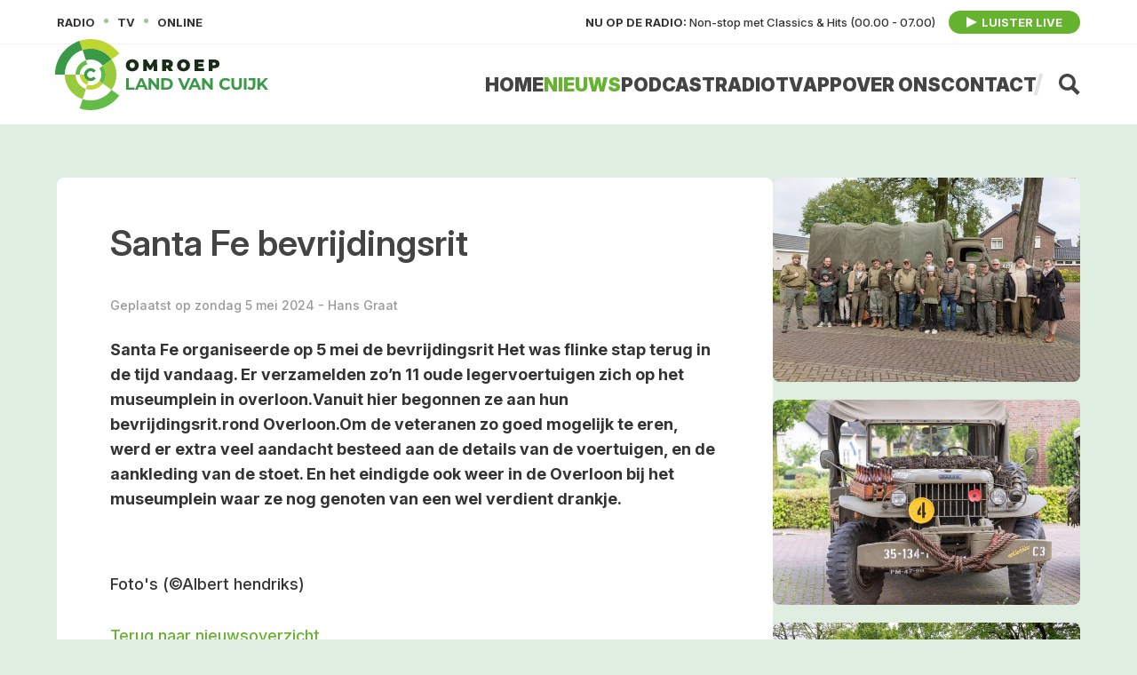

--- FILE ---
content_type: text/html; charset=UTF-8
request_url: https://www.omroeplvc.nl/nieuws/05-05-2024-santa-fe-bevrijdingsrit-/
body_size: 7683
content:
<!DOCTYPE html>
<html lang="nl">
<head>
    <!--
            webdesign & -development by
            Cybox internet & communicatie, Boxmeer
            www.cybox.nl
    -->
    <title>Santa Fe bevrijdingsrit  &bull; Nieuws uit het Land van Cuijk - Omroep Land van Cuijk</title>
    <base href="https://www.omroeplvc.nl/">
    <meta http-equiv="content-type" content="text/html; charset=UTF-8">
    <meta name="description" content="Santa Fe organiseerde op 5 mei de bevrijdingsrit Het was flinke stap terug in de tijd vandaag. Er verzamelden zo&rsquo;n 11 oude legervoertuigen z ...">
    <meta name="author" content="Omroep Land van Cuijk">
    <meta name="google-site-verification" content="koymgxUzuTr09EfMyoGrHrJ3BgzsE-UEDBKorXcyF-g" />
            <meta name="cybox-development" content="Please change this setting before production!">
        


    <meta name="viewport" content="width=device-width, initial-scale=1.0">    <!-- opengraph data -->
    <meta name="og:title" content="Santa Fe bevrijdingsrit  &bull; Nieuws uit het Land van Cuijk" />
    <meta name="og:description" content="Santa Fe organiseerde op 5 mei de bevrijdingsrit Het was flinke stap terug in de tijd vandaag. Er verzamelden zo&rsquo;n 11 oude legervoertuigen z ..." />
    <meta name="og:image" content="https://www.omroeplvc.nl/images/600x400/0505-ov1.jpg" />
    <link rel="apple-touch-icon" href="images/apple_touch_icon.png?20250415093612">
    <link rel="shortcut icon" href="images/favicon.png?20250415093612">
    <!-- structured data -->
    <script type="application/ld+json">{"@context":"https://schema.org","@type":"NewsArticle","mainEntityOfPage":"https://www.omroeplvc.nl/nieuws/05-05-2024-santa-fe-bevrijdingsrit-/","inLanguage":"nl","headLine":"Santa Fe bevrijdingsrit ","url":"https://www.omroeplvc.nl/nieuws/05-05-2024-santa-fe-bevrijdingsrit-/","datePublished":"2024-05-05T18:26:00+02:00","dateModified":"2024-05-05T18:29:36+02:00","description":"Santa Fe organiseerde op 5 mei de bevrijdingsrit Het was flinke stap terug in de tijd vandaag. Er verzamelden zo&rsquo;n 11 oude legervoertuigen z ...","thumbnailUrl":"https://www.omroeplvc.nl/images/600x400/0505-ov1.jpg","author":{"@type":"Organization","name":"Omroep Land van Cuijk","url":"https://www.omroeplvc.nl"},"publisher":{"@type":"Organization","name":"Omroep Land van Cuijk","url":"https://www.omroeplvc.nl","logo":{"@type":"ImageObject","url":"https://www.omroeplvc.nl/images/apple_touch_icon.png","width":512,"height":512}},"image":{"@type":"ImageObject","url":"https://www.omroeplvc.nl/images/1000x0/0505-ov1.jpg","width":1000}}</script>
    <link rel="stylesheet" href="/css/default/backstage.css?20250415093612" type="text/css">
<link rel="stylesheet" href="/css/default/responsive.css?20250415093612" type="text/css">
<link rel="stylesheet" href="/css/default/_albums.css?20250415093612" type="text/css">
<link rel="stylesheet" href="/css/default/_forms.css?20250415093612" type="text/css">
<link rel="stylesheet" href="/css/default/_kiekjs.css?20250415093612" type="text/css">
<link rel="stylesheet" href="/css/default/_modal.css?20250415093612" type="text/css">
<link rel="stylesheet" href="/css/default/_newscalendar.css?20250415093612" type="text/css">
<link rel="stylesheet" href="/css/default/_number_spinner.css?20250415093612" type="text/css">
<link rel="stylesheet" href="/css/default/_owljs.css?20250415093612" type="text/css">
<link rel="stylesheet" href="/css/default/_search.css?20250415093612" type="text/css">
    <script src="/node_modules/jquery/dist/jquery.min.js"></script>
    <script src="/js/default/backstage.js?20250415093612"></script>
<script src="/js/default/jquery.kiek.js?20250415093612"></script>
<script src="/js/default/owl.js?20250415093612"></script>
                    <script src="https://www.googletagmanager.com/gtag/js?id=G-WDD1QETKBW" async>
        </script>
        <script nonce="WzXIyCwkk4qKWEMbGu0S7g==">
            window.dataLayer = window.dataLayer || [];
            function gtag(){dataLayer.push(arguments);}
            function gaSendDefault(anonymize = true) {
                gtag('js', new Date());
                gtag(
                    'config',
                    'G-WDD1QETKBW',
                    { anonymize_ip: anonymize }
                );
            }
                            gaSendDefault(true)
                    </script>
    </head>
<body class="subpage news">
<div id="wrapper">
    
<div id="header">
    <div id="header-top">
        <div id="header-top-container">
            <ul class="rto">
                <li>Radio</li>
                <li>TV</li>
                <li>Online</li>
            </ul>
                            <ul class="nodr">
                    <li><strong>Nu op de radio:</strong> Non-stop met Classics & Hits (00.00 - 07.00)</li>
                    <li><a href="https://bu-950389b.redbee.live/embedded/cffc8ba9_950389b/" target="_blank" title="Luister live">Luister live</a></li>
                </ul>
                    </div>
    </div>
    <div id="header-bottom">
        <div id="header-bottom-container">
            <div id="logo">
                <a href="" title="Home"><img src="/images/logo-omroep_land_van_cuijk.svg" alt="logo"></a>
            </div>
            <div id="menu-holder">
                <ul id="menu">
                    <li class=""><a href="/"  title="Home" class="master">Home</a></li><li class="active hassub"><a href="/nieuws/"  title="Nieuws" class="master">Nieuws</a></li><li class=" hassub"><a href="/podcast/"  title="Podcast" class="master">Podcast</a><ul class="sub"><li class=""><a href="/podcast/regelkevers/"  title="Regelkevers" class="sub">Regelkevers</a></li><li class=""><a href="/podcast/goedemorgen-lvc-dinsdag-editie/"  title="Plein 33 " class="sub">Plein 33 </a></li><li class=""><a href="/podcast/radiofragmenten/"  title="Radiofragmenten" class="sub">Radiofragmenten</a></li><li class=""><a href="/podcast/ton-van-katwijk-in-gesprek-met/"  title="Ton van Katwijk" class="sub">Ton van Katwijk</a></li></ul></li><li class=" hassub"><a href="/radio/"  title="Radio" class="master">Radio</a><ul class="sub"><li class=""><a href="/radio/programmering/"  title="Programmering" class="sub">Programmering</a></li><li class=""><a href="/radio/visual-radio/"  title="Visual Radio" class="sub">Visual Radio</a></li><li class=""><a href="/radio/onze-radio-studio-in-mill-/"  title="Radio Studio Mill" class="sub">Radio Studio Mill</a></li></ul></li><li class=" hassub"><a href="/tv/"  title="TV" class="master">TV</a><ul class="sub"><li class=""><a href="/tv/tvgids/"  title="Programmagids" class="sub">Programmagids</a></li><li class=""><a href="/tv/livestream/"  title="Livestream" class="sub">Livestream</a></li><li class=""><a href="/tv/samenwerkingen/"  title="Samenwerkingen" class="sub">Samenwerkingen</a></li><li class=""><a href="/tv/uitzending-gemist/"  title="Uitzending gemist" class="sub">Uitzending gemist</a></li><li class=""><a href="/tv/live-locatie-uitzendingen/"  title="Live op locatie" class="sub">Live op locatie</a></li><li class=""><a href="/tv/lvclive/"  title="Talkshow Land van Cuijk Live" class="sub">Talkshow Land van Cuijk Live</a></li></ul></li><li class=""><a href="/app/"  title="App" class="master">App</a></li><li class=" hassub"><a href="/over-ons/"  title="Over ons" class="master">Over ons</a><ul class="sub"><li class=""><a href="/over-ons/organisatie/"  title="Organisatie" class="sub">Organisatie</a></li><li class=""><a href="/over-ons/redactie/"  title="Redactie" class="sub">Redactie</a></li><li class=""><a href="/over-ons/medewerkers/"  title="Medewerkers" class="sub">Medewerkers</a></li><li class=""><a href="/over-ons/adverteren/"  title="Adverteren" class="sub">Adverteren</a></li><li class=""><a href="/over-ons/collegas-gezocht/"  title="Collega’s gezocht!" class="sub">Collega’s gezocht!</a></li><li class=""><a href="/over-ons/klachtenprocedure/"  title="Klachtenprocedure" class="sub">Klachtenprocedure</a></li><li class=""><a href="/over-ons/anbi/"  title="ANBI" class="sub">ANBI</a></li></ul></li><li class=""><a href="/contact/"  title="Contact" class="master">Contact</a></li>                    <li id="search-button" class="nav-button"><svg xmlns="http://www.w3.org/2000/svg" width="24" height="24" viewBox="0 0 24 24"><path d="M23.822 20.88l-6.353-6.354c.93-1.465 1.467-3.2 1.467-5.059.001-5.219-4.247-9.467-9.468-9.467s-9.468 4.248-9.468 9.468c0 5.221 4.247 9.469 9.468 9.469 1.768 0 3.421-.487 4.839-1.333l6.396 6.396 3.119-3.12zm-20.294-11.412c0-3.273 2.665-5.938 5.939-5.938 3.275 0 5.94 2.664 5.94 5.938 0 3.275-2.665 5.939-5.94 5.939-3.274 0-5.939-2.664-5.939-5.939z"/></svg></li>
                </ul>
            </div>
    
            <div id="menu-button" class="nav-button"><svg xmlns="http://www.w3.org/2000/svg" width="24" height="24" viewBox="0 0 24 24">
    <path d="M24 6h-24v-4h24v4zm0 4h-24v4h24v-4zm0 8h-24v4h24v-4z"/>
</svg></div>
            
        </div>
    </div>
    
    <div id="header-livestreams">
        <div id="header-livestreams-container">
            <div class="buttons">
                <a href="/radio/visual-radio/" class="stream visual-radio" title="Visual radio"><?xml version="1.0" encoding="utf-8"?>
<!-- Generator: Adobe Illustrator 27.8.0, SVG Export Plug-In . SVG Version: 6.00 Build 0)  -->
<svg version="1.1" id="Laag_1" xmlns="http://www.w3.org/2000/svg" xmlns:xlink="http://www.w3.org/1999/xlink" x="0px" y="0px"
	 viewBox="0 0 24 24" style="enable-background:new 0 0 24 24;" xml:space="preserve">
<g>
	<path d="M1.9,9.1C2,9.2,2.3,9.2,2.5,9.2c0.3,0,0.6,0,0.9,0c0.3-1.7,0.3-1.7,2-1.7c3.2,0,6.4,0,9.8,0c-0.2-0.4-0.4-0.7-0.5-1
		c-0.3-0.4-0.5-0.9-0.8-1.3c-0.2-0.5-0.6-0.7-1.1-0.6c-2.3,0-4.6,0-6.9,0c-0.7,0-1.2-0.4-1.1-1c0-0.6,0.4-1,1-1c2.5,0,5,0,7.5,0
		c1,0,1.8,0.5,2.3,1.4c0.6,1,1.2,2.1,1.8,3.1c0.2,0.3,0.4,0.5,0.8,0.4c0.3,0,0.6,0,1,0c0.7,0,1.2,0.4,1.2,1.1c0,0.7,0,1.5,0,2.3
		c1.1-0.3,2.1-0.6,3-0.9c0.6-0.2,0.9,0,0.9,0.6c0,2.5,0,5,0,7.5c0,0.6-0.3,0.8-0.8,0.6c-1-0.3-2-0.6-3-0.9c0,0.7,0,1.3,0,2
		c0,1.1-0.4,1.4-1.4,1.4c-4.6,0-9.2,0-13.9,0c-1,0-1.4-0.4-1.4-1.4c0-2.1,0-4.2,0-6.3c0-0.2,0-0.4,0-0.6c-0.4,0-0.8,0-1.2,0
		c-0.1,0-0.2,0.1-0.3,0.1C1.2,14,0.6,14,0,13c0-1.2,0-2.5,0-3.7C0.5,8.3,1.2,8.3,1.9,9.1z M5,18.3c0,0.9,0.8,1.6,1.6,1.7
		c0.9,0,1.7-0.7,1.6-1.7c0-0.9-0.7-1.6-1.6-1.6C5.8,16.6,5.1,17.4,5,18.3z M12,16.6c-0.9,0-1.7,0.7-1.7,1.6c0,0.9,0.8,1.6,1.6,1.6
		c0.9,0,1.6-0.7,1.6-1.6C13.6,17.4,12.9,16.7,12,16.6z"/>
</g>
</svg>
 Visual radio</a>
                <a href="https://bu-950389b.redbee.live/embedded/cffc8ba9_950389b/" class="stream radio" target="_blank" title="Radiostream"><svg xmlns="http://www.w3.org/2000/svg" width="24" height="24" viewBox="0 0 24 24"><path d="M6 7h-3s1-1.156 1-2v-4.5c0-.276.224-.5.5-.5s.5.224.5.5v4.5c0 .891 1 2 1 2zm10 6c-1.654 0-3 1.346-3 3s1.346 3 3 3 3-1.346 3-3-1.346-3-3-3zm8 9c0 1.104-.896 2-2 2h-20c-1.104 0-2-.896-2-2v-12c0-1.104.896-2 2-2h20c1.104 0 2 .896 2 2v12zm-13.457-12h-8.543v4h2l1-2 1 2h2c.188-1.188 1.458-3.375 2.543-4zm10.457 6c0-2.761-2.239-5-5-5s-5 2.239-5 5 2.239 5 5 5 5-2.239 5-5z"/></svg> Live radio</a>
                <a href="/tv/livestream/" class="stream tv" title="TV stream"><svg xmlns="http://www.w3.org/2000/svg" width="24" height="24" viewBox="0 0 24 24"><path d="M20.327 13.099l-.427-.427.71-.71.424.427-.707.71zm-.417 4.467l-.708-.709-.428.427.707.709.429-.427zm4.09-11.566v16h-24v-16h10.888l-2.888-3.375.781-.625 3.219 3.75 3.219-3.75.781.625-2.888 3.375h10.888zm-21.049 12.993c.674.671 3.362 1.007 6.05 1.007 2.687 0 5.375-.336 6.049-1.007.633-.632.95-2.851.95-5.059 0-2.181-.31-4.351-.93-4.97-.637-.635-3.399-.964-6.141-.964-2.681 0-5.346.314-5.997.964-.603.601-.913 2.668-.931 4.786-.018 2.268.299 4.594.95 5.243zm15.049-5.9c0 1.021.796 1.851 1.802 1.904 1.097.059 2.009-.814 2.009-1.904 0-1.049-.85-1.906-1.907-1.906-1.048 0-1.904.847-1.904 1.906zm4-3.093v-.555h-4v.555h4zm-4 7.988c0 1.062.86 1.907 1.903 1.907 1.058 0 1.907-.858 1.907-1.907s-.85-1.906-1.907-1.906c-1.047 0-1.903.846-1.903 1.906zm4-9.988h-4v.555h4v-.555z"/></svg> Live TV</a>
                <a href="/tv/uitzending-gemist/" class="stream tv" title="Uitzending gemist"><svg xmlns="http://www.w3.org/2000/svg" width="24" height="24" viewBox="0 0 24 24"><path d="M20.327 13.099l-.427-.427.71-.71.424.427-.707.71zm-.417 4.467l-.708-.709-.428.427.707.709.429-.427zm4.09-11.566v16h-24v-16h10.888l-2.888-3.375.781-.625 3.219 3.75 3.219-3.75.781.625-2.888 3.375h10.888zm-21.049 12.993c.674.671 3.362 1.007 6.05 1.007 2.687 0 5.375-.336 6.049-1.007.633-.632.95-2.851.95-5.059 0-2.181-.31-4.351-.93-4.97-.637-.635-3.399-.964-6.141-.964-2.681 0-5.346.314-5.997.964-.603.601-.913 2.668-.931 4.786-.018 2.268.299 4.594.95 5.243zm15.049-5.9c0 1.021.796 1.851 1.802 1.904 1.097.059 2.009-.814 2.009-1.904 0-1.049-.85-1.906-1.907-1.906-1.048 0-1.904.847-1.904 1.906zm4-3.093v-.555h-4v.555h4zm-4 7.988c0 1.062.86 1.907 1.903 1.907 1.058 0 1.907-.858 1.907-1.907s-.85-1.906-1.907-1.906c-1.047 0-1.903.846-1.903 1.906zm4-9.988h-4v.555h4v-.555z"/></svg> Gemist</a>
            </div>
        </div>
    </div>
    
                 
        <div id="close-overlay"></div>
</div>



    <div class="row first">
    <div class="content">
        <div class="page_content news_item hasmedia">
            <h1>
                Santa Fe bevrijdingsrit                             </h1>
            <div class="tag-wrapper">
                            </div>
            <div class="meta date">
                Geplaatst op zondag 5 mei 2024                                    <span class="author">Hans Graat</span>
                            </div>
            <p>Santa Fe organiseerde op 5 mei de bevrijdingsrit Het was flinke stap terug in de tijd vandaag. Er verzamelden zo&rsquo;n 11 oude legervoertuigen zich op het museumplein in overloon.Vanuit hier begonnen ze aan hun bevrijdingsrit.rond Overloon.Om de veteranen zo goed mogelijk te eren, werd er extra veel aandacht besteed aan de details van de voertuigen, en de aankleding van de stoet. En het eindigde&nbsp;ook weer in de Overloon bij het museumplein waar ze nog genoten van een wel verdient drankje.</p>

<p>&nbsp;</p>

<p>Foto&#39;s (&copy;Albert hendriks)</p>
                        <p>
                <a href="/nieuws/" title="Nieuws uit het Land van Cuijk" class="back">
                    Terug naar nieuwsoverzicht                </a>
            </p>
        </div>
                    <div class="media">
                                                                                            <a href="/images/1000x0/0505-ov1.jpg" class="kiek foto" data-kiek-title="Santa Fe bevrijdingsrit ">
                        <img src="/images/600x0/0505-ov1.jpg" alt="Santa Fe bevrijdingsrit ">
                                            </a>
                                                                            <a href="/images/1000x0/0505-ov2.jpg" class="kiek foto" data-kiek-title="Santa Fe bevrijdingsrit ">
                        <img src="/images/600x0/0505-ov2.jpg" alt="Santa Fe bevrijdingsrit ">
                                            </a>
                                                                            <a href="/images/1000x0/0505-ov3.jpg" class="kiek foto" data-kiek-title="Santa Fe bevrijdingsrit ">
                        <img src="/images/600x0/0505-ov3.jpg" alt="Santa Fe bevrijdingsrit ">
                                            </a>
                                                                            <a href="/images/1000x0/0505-ov4.jpg" class="kiek foto" data-kiek-title="Santa Fe bevrijdingsrit ">
                        <img src="/images/600x0/0505-ov4.jpg" alt="Santa Fe bevrijdingsrit ">
                                            </a>
                            </div>
            </div>
</div>

    <div id="footer">
    <div id="footer-top-container"> 

                     
        <div class="column">
            <ul>
                <li>Omroep Land van Cuijk</li>
                <li><strong>Studio</strong></li>
                <li><a href="https://goo.gl/maps/PAmsuj1hR4dWZegw8" target="_blank" title="Kerkstraat 3">Kerkstraat 3</a></li>
                <li>5451 BM, Mill</li>
            </ul>
            <ul>
                <li><a href="tel:+31485381777" title="Telefoon">0485-381777</a></li>
                <li><a href="mailto:info@omroeplvc.nl" title="E-mail">info@omroeplvc.nl</a></li>
                <li><a href="mailto:marketing@omroeplvc.nl" title="E-mail">marketing@omroeplvc.nl</a> <sup>(adverteren)</sup></li>
            </ul>
        </div>        
         
        <div class="column">
            <ul>
                <li>Radio</li>
                <li>Ether FM 93,5 – FM 94,0 – FM 105,9</li>
                <li>Ziggo – (1)915</li>
                <li>KPN – 1175</li>
                <li>Fiber.nl, Stipte – 3196</li>
                <li>TriNed, SNLR – 887</li>
                <li>Odido – 2169</li>
            </ul>
        </div>        
         
        <div class="column">
            <ul>
                <li>Televisie</li>
                <li>Ziggo – 40</li>
                <li>KPN – 1475</li>
                <li>Fiber.nl, Stipte – 2196</li>
                <li>TriNed, SNLR – 521</li>
                <li>Odido – 859</li>
                <li>Multifiber – 123</li>
                <li>Plinq – 734</li>
            </ul>
        </div>  
             
        <div class="social-buttons">
            <ul>
                <li><a href="https://wa.me/31485381777" target="_blank" title="Stuur een WhatsApp-bericht naar de radiostudio"><svg xmlns="http://www.w3.org/2000/svg" width="24" height="24" viewBox="0 0 24 24"><path d="M.057 24l1.687-6.163c-1.041-1.804-1.588-3.849-1.587-5.946.003-6.556 5.338-11.891 11.893-11.891 3.181.001 6.167 1.24 8.413 3.488 2.245 2.248 3.481 5.236 3.48 8.414-.003 6.557-5.338 11.892-11.893 11.892-1.99-.001-3.951-.5-5.688-1.448l-6.305 1.654zm6.597-3.807c1.676.995 3.276 1.591 5.392 1.592 5.448 0 9.886-4.434 9.889-9.885.002-5.462-4.415-9.89-9.881-9.892-5.452 0-9.887 4.434-9.889 9.884-.001 2.225.651 3.891 1.746 5.634l-.999 3.648 3.742-.981zm11.387-5.464c-.074-.124-.272-.198-.57-.347-.297-.149-1.758-.868-2.031-.967-.272-.099-.47-.149-.669.149-.198.297-.768.967-.941 1.165-.173.198-.347.223-.644.074-.297-.149-1.255-.462-2.39-1.475-.883-.788-1.48-1.761-1.653-2.059-.173-.297-.018-.458.13-.606.134-.133.297-.347.446-.521.151-.172.2-.296.3-.495.099-.198.05-.372-.025-.521-.075-.148-.669-1.611-.916-2.206-.242-.579-.487-.501-.669-.51l-.57-.01c-.198 0-.52.074-.792.372s-1.04 1.016-1.04 2.479 1.065 2.876 1.213 3.074c.149.198 2.095 3.2 5.076 4.487.709.306 1.263.489 1.694.626.712.226 1.36.194 1.872.118.571-.085 1.758-.719 2.006-1.413.248-.695.248-1.29.173-1.414z"/></svg></a></li>
                <li><a href="https://www.facebook.com/omroeplvc" target="_blank" title="Facebook"><svg xmlns="http://www.w3.org/2000/svg" width="24" height="24" viewBox="0 0 24 24"><path d="M22.675 0h-21.35c-.732 0-1.325.593-1.325 1.325v21.351c0 .731.593 1.324 1.325 1.324h11.495v-9.294h-3.128v-3.622h3.128v-2.671c0-3.1 1.893-4.788 4.659-4.788 1.325 0 2.463.099 2.795.143v3.24l-1.918.001c-1.504 0-1.795.715-1.795 1.763v2.313h3.587l-.467 3.622h-3.12v9.293h6.116c.73 0 1.323-.593 1.323-1.325v-21.35c0-.732-.593-1.325-1.325-1.325z"/></svg></a></li>
                <li><a href="https://twitter.com/omroeplvc" target="_blank" title="Twitter"><svg version="1.1" xmlns="http://www.w3.org/2000/svg" xmlns:xlink="http://www.w3.org/1999/xlink" x="0px" y="0px" viewBox="0 0 24 24" style="enable-background:new 0 0 24 24;" xml:space="preserve">
<g id="Laag_1">
</g>
<g id="Laag_2">
	<path d="M24,23.3l-9.8-13.1L23,0.7h-2.1l-7.6,8.2L7.1,0.7H0l9.3,12.5L0,23.3h2.1l8.2-8.8l6.6,8.8H24z M6.2,2.2l14.7,19.6h-3.1
		L3.1,2.2H6.2z"></path>
</g>
</svg></a></li>
                <li><a href="https://www.instagram.com/omroeplvc" target="_blank" title="Instagram"><svg xmlns="http://www.w3.org/2000/svg" width="24" height="24" viewBox="0 0 24 24"><path d="M12 2.163c3.204 0 3.584.012 4.85.07 3.252.148 4.771 1.691 4.919 4.919.058 1.265.069 1.645.069 4.849 0 3.205-.012 3.584-.069 4.849-.149 3.225-1.664 4.771-4.919 4.919-1.266.058-1.644.07-4.85.07-3.204 0-3.584-.012-4.849-.07-3.26-.149-4.771-1.699-4.919-4.92-.058-1.265-.07-1.644-.07-4.849 0-3.204.013-3.583.07-4.849.149-3.227 1.664-4.771 4.919-4.919 1.266-.057 1.645-.069 4.849-.069zm0-2.163c-3.259 0-3.667.014-4.947.072-4.358.2-6.78 2.618-6.98 6.98-.059 1.281-.073 1.689-.073 4.948 0 3.259.014 3.668.072 4.948.2 4.358 2.618 6.78 6.98 6.98 1.281.058 1.689.072 4.948.072 3.259 0 3.668-.014 4.948-.072 4.354-.2 6.782-2.618 6.979-6.98.059-1.28.073-1.689.073-4.948 0-3.259-.014-3.667-.072-4.947-.196-4.354-2.617-6.78-6.979-6.98-1.281-.059-1.69-.073-4.949-.073zm0 5.838c-3.403 0-6.162 2.759-6.162 6.162s2.759 6.163 6.162 6.163 6.162-2.759 6.162-6.163c0-3.403-2.759-6.162-6.162-6.162zm0 10.162c-2.209 0-4-1.79-4-4 0-2.209 1.791-4 4-4s4 1.791 4 4c0 2.21-1.791 4-4 4zm6.406-11.845c-.796 0-1.441.645-1.441 1.44s.645 1.44 1.441 1.44c.795 0 1.439-.645 1.439-1.44s-.644-1.44-1.439-1.44z"/></svg></a></li>
                <li><a href="https://www.youtube.com/channel/UCCBhvogSP5P0_wPZVBGjCAQ" target="_blank" title="YouTube"><svg xmlns="http://www.w3.org/2000/svg" width="24" height="24" viewBox="0 0 24 24"><path d="M19.615 3.184c-3.604-.246-11.631-.245-15.23 0-3.897.266-4.356 2.62-4.385 8.816.029 6.185.484 8.549 4.385 8.816 3.6.245 11.626.246 15.23 0 3.897-.266 4.356-2.62 4.385-8.816-.029-6.185-.484-8.549-4.385-8.816zm-10.615 12.816v-8l8 3.993-8 4.007z"/></svg></a></li>
                <li><a href="https://www.landvancuijk.nl/bedrijven/omroep-land-van-cuijk/" class="lvc" target="_blank" title="Land van Cuijk"><svg version="3" xmlns="http://www.w3.org/2000/svg" xmlns:xlink="http://www.w3.org/1999/xlink" x="0px" y="0px"
	 width="50px" height="50px" viewBox="0 0 50 50" enable-background="new 0 0 50 50" xml:space="preserve">
<g>
	<path d="M22.2,25.4c0-0.5-0.1-1-0.3-1.5l-0.5-1.3h-1.8l-0.5,1.3c-0.2,0.5-0.3,1-0.3,1.5v1.2h3.3h0.1V25.4z"/>
	<path d="M39.5,11h-2.7v6h2.7l0.2-0.3c0.3-0.6,0.5-1.4,0.5-2.1v-1.2c0-0.7-0.2-1.4-0.5-2.1L39.5,11z"/>
	<path d="M47.5,1c-1.4,1.4-3.6,1.4-5,0s-3.6-1.4-5,0s-3.6,1.4-5,0c-1.4-1.4-3.6-1.4-5,0s-3.6,1.4-5,0s-3.6-1.4-5,0s-3.6,1.4-5,0
		s-3.6-1.4-5,0s-3.6,1.4-5,0C1.8,0.3,0.9,0,0,0v50h50V0C49.1,0,48.2,0.3,47.5,1z M17,13.8c0-0.7,0.1-1.5,0.4-2.2l1-2.6h4.4l1,2.6
		c0.3,0.7,0.4,1.4,0.4,2.2v5h-1.9V17H19v1.9h-2V13.8z M17,25.4c0-0.7,0.1-1.5,0.4-2.2l1-2.6h4.4l1,2.6c0.3,0.7,0.4,1.4,0.4,2.2v5
		h-1.9v-1.9H19v1.9h-2V25.4z M8,20.7h1.9v4.9c0,0.5,0.1,1,0.3,1.5l0.5,1.4h1.8l0.5-1.4c0.2-0.5,0.3-1,0.3-1.5v-4.9h1.9v4.9
		c0,0.7-0.1,1.5-0.4,2.2l-1,2.6H9.4l-1-2.6C8.2,27.1,8,26.4,8,25.6V20.7z M15.1,36h-1.9v-1.9h-2.7l-0.2,0.3C10,35,9.8,35.8,9.8,36.5
		v1.2c0,0.7,0.2,1.4,0.5,2.1l0.2,0.3h4.6V42H9.4l-0.7-1.3c-0.5-0.9-0.8-1.9-0.8-3v-1.2c0-1,0.3-2.1,0.8-3l0.7-1.3h5.7
		C15.1,32.2,15.1,36,15.1,36z M15.1,18.8H9.5l-0.7-1.3c-0.5-0.9-0.8-1.9-0.8-3V9.1h1.9v5.5c0,0.7,0.2,1.4,0.5,2.1l0.2,0.3h2.7v-1.9
		h1.9v3.7H15.1z M24.2,37.2c0,0.7-0.2,1.5-0.5,2.2l-1,2.6h-4.4l-1-2.6C17.1,38.7,17,38,17,37.2v-5h1.9v5c0,0.5,0.1,1,0.3,1.5
		l0.5,1.3h1.8l0.5-1.3c0.2-0.5,0.3-1,0.3-1.5v-5h1.9V37.2L24.2,37.2z M25.9,9.1h1.9v1.1l3.3,1.3V9.1H33v9.7h-1.9v-5.4l-3.3-1.3v6.6
		h-1.9C25.9,18.7,25.9,9.1,25.9,9.1z M25.9,20.7h1.9v1.1l3.3,1.3v-2.4H33v9.7h-1.9V25l-3.3-1.3v6.6h-1.9
		C25.9,30.3,25.9,20.7,25.9,20.7z M25.9,32.3h1.9v5.8h-1.9V32.3z M33,37.2c0,0.7-0.1,1.5-0.4,2.2l-1,2.6H26v-1.9h4.4l0.5-1.3
		c0.2-0.5,0.3-1,0.3-1.5v-5H33V37.2z M42,42h-2l-1-3.9l-2.2,0.8V42h-1.9v-9.7h1.9v4.6L39,36l1-3.8h2l-1.3,4.9L42,42z M42.1,14.6
		c0,1-0.3,2.1-0.8,3l-0.7,1.3h-5.7V9.1h5.7l0.7,1.3c0.5,0.9,0.8,1.9,0.8,3V14.6z"/>
	<path d="M22.2,13.8c0-0.5-0.1-1-0.3-1.5L21.4,11h-1.8l-0.5,1.3c-0.2,0.5-0.3,1-0.3,1.5V15h3.4V13.8L22.2,13.8z"/>
</g>
</svg>
</a></li>
                            </ul>
        </div>
    </div>
    <div id="footer-bottom-container"> 
        <div id="credits">
            <div id="credits-container">
                <ul>
                    <li><span>&copy; 2026</span></li>
                    <li><a href="/cookie-privacybeleid/" title="Privacyverklaring">Privacyverklaring</a></li>
                </ul>
                <ul>
                    <li><div class="cybox-tag"><a href="https://www.cybox.nl" rel="nofollow" title="Cybox internet &amp; communicatie" target="_blank"><span>Website door</span> <svg version="1.1" xmlns="http://www.w3.org/2000/svg" xmlns:xlink="http://www.w3.org/1999/xlink" x="0px" y="0px"
	 viewBox="0 0 31.2 31.5" style="enable-background:new 0 0 31.2 31.5;" xml:space="preserve">
<g>
	<g transform="matrix( 1, 0, 0, 1, 0,0) ">
		<g>
			<g id="Layer0_0_FILL">
				<path d="M11.5,0h-0.1C9,0,6.8,0.5,4.9,1.6c-1.8,1-3.3,2.7-4.3,5C0.4,7,0.3,7.5,0.1,8.1C0,8.5,0,9,0,9.5v12.6
					c0,0.4,0.1,0.9,0.2,1.5c0.1,0.4,0.2,0.9,0.4,1.3c0.6,1.6,1.5,2.9,2.6,3.9s2.4,1.7,3.8,2.1c1.5,0.5,2.9,0.7,4.4,0.7h0.2
					c1.4,0,2.7-0.2,4.1-0.6l0,0c1.3-0.3,2.5-1,3.7-1.9c1-0.8,1.9-1.9,2.6-3.3l0.4-0.6l-5.3-3.4c0,0.2-0.1,0.6-0.3,1
					c-0.3,0.7-0.7,1.2-1.2,1.6c-0.6,0.4-1.2,0.7-2,0.9c-0.9,0.4-1.6,0.5-2.3,0.5s-1.4-0.1-2.1-0.3c-0.7-0.3-1.3-0.6-1.9-1l0,0
					c-0.5-0.4-0.9-0.9-1.1-1.5c0-0.2-0.1-0.6-0.1-1.3V10.4c0-0.9,0.1-1.6,0.2-2s0.5-0.8,1-1.2c0.5-0.4,1.1-0.8,1.9-1
					s1.5-0.3,2.1-0.3s1.3,0.1,2,0.3c0.7,0.2,1.4,0.5,2,1s1.1,1.2,1.6,2.3l5.7-2l-0.3-0.7C21.7,5.3,20.8,4,19.7,3S17.4,1.3,16,0.9
					C14.5,0.2,13,0,11.5,0z"/>
			</g>
		</g>
	</g>
	<g transform="matrix( 1, 0, 0, 1, 0,0) ">
		<g>
			<g id="Layer0_5_FILL">
				<path d="M31.2,3c0-0.8-0.3-1.6-0.9-2.1S29,0,28.1,0c-0.8,0-1.6,0.3-2.1,0.9S25,2.2,25,3c0,0.9,0.3,1.6,0.9,2.2
					c0.6,0.6,1.3,0.9,2.1,0.9c0.9,0,1.6-0.3,2.2-0.9C30.9,4.6,31.2,3.9,31.2,3z"/>
			</g>
		</g>
	</g>
</g>
</svg>
</a></div>
                    </li>
                                    </ul>
            </div>
        </div>
    </div>
    
</div>


<!-- search -->
<div id="search">
  <div id="search-list">
    <div class="close-menus"><svg xmlns="http://www.w3.org/2000/svg" width="24" height="24" viewBox="0 0 24 24"><path d="M24 20.188l-8.315-8.209 8.2-8.282-3.697-3.697-8.212 8.318-8.31-8.203-3.666 3.666 8.321 8.24-8.206 8.313 3.666 3.666 8.237-8.318 8.285 8.203z"/></svg></div>
    <input
        type="text"
        placeholder="Zoeken..."
        class="fuzzy-search"
        id="search-query">
    <ul class="list" id="search-results">
    </ul>
  </div>
</div>

</div>

<div id="notification-wrapper" class="hidden">
    <div id="notification-window" class="error">
        <div class="message"></div>
        <div class="close">&times;</div>
    </div>
</div>
 <div class="modal infoModal">
     <div class="outer close"></div>
     <div class="inner">
         <div class="full">
             <div class="title"></div>
             <div class="msg"></div>
         </div>
         <span class="btn close">Sluiten</span>
     </div>
 </div>

 <div class="modal confirmationModal">
     <div class="outer close"></div>
     <div class="inner">
         <div class="full">
             <div class="title"></div>
             <div class="msg"></div>
         </div>
         <div class="button-row">
             <span class="btn yes">Ja</span>
             <span class="btn no">Nee</span>
         </div>
     </div>
 </div>




<script src="/node_modules/number-format.js/lib/format.min.js" ></script>
<script nonce="WzXIyCwkk4qKWEMbGu0S7g==">
    if ($(document).find('form').length > 0) {
        document.write('<script src="/node_modules/jquery-validation/dist/jquery.validate.min.js"><\/script>');
        document.write('<script src="/node_modules/jquery-validation/dist/additional-methods.js"><\/script>');
        const lang = $('html').attr('lang');
        if (lang !== 'en') {
            document.write(
                '<script src="/node_modules/jquery-validation/dist/localization/messages_' +
                lang +
                '.js" ><\/script>'
            );
            document.write(
                '<script src="/js/default/jquery-validation/messages_' +
                lang +
                '.js" ><\/script>'
            );
        }
    }
</script>

<!-- Default Statcounter code for Omroep Land van Cuijk
https://www.omroeplvc.nl/ -->
<script type="text/javascript" nonce="WzXIyCwkk4qKWEMbGu0S7g==">
var sc_project=12907808;
var sc_invisible=1;
var sc_security="3a9070ed";
</script>
<script type="text/javascript" src="https://www.statcounter.com/counter/counter.js" async></script>
<noscript>
    <div class="statcounter">
        <a title="Web Analytics" href="https://statcounter.com/" target="_blank">
            <img class="statcounter" src="https://c.statcounter.com/12907808/0/3a9070ed/1/" alt="Web Analytics" referrerPolicy="no-referrer-when-downgrade">
        </a>
    </div>
</noscript>
<!-- End of Statcounter Code -->

</body>
</html>


--- FILE ---
content_type: text/css
request_url: https://www.omroeplvc.nl/css/default/backstage.css?20250415093612
body_size: 9647
content:
@import url('https://fonts.googleapis.com/css2?family=Montserrat:ital,wght@0,400;0,500;0,700;0,800;0,900;1,400;1,700;1,900&display=swap');
@import url('https://fonts.googleapis.com/css2?family=Poppins:ital,wght@0,400;0,500;0,600;0,700;0,800;0,900;1,400;1,500;1,700&display=swap');
@import url('https://fonts.googleapis.com/css2?family=Inter:ital,opsz,wght@0,14..32,100..900;1,14..32,100..900&display=swap');
/* reset */ html, body, div, span, applet, object, iframe, h1, h2, h3, h4, h5, h6, p, blockquote, pre, a, abbr, acronym, address, big, cite, code, del, dfn, em, font, img, ins, kbd, q, s, samp, small, strike, strong, sub, sup, tt, var, b, u, i, center, dl, dt, dd, ol, ul, li, fieldset, form, label, legend, table, caption, tbody, tfoot, thead, tr, th, td {margin: 0; padding: 0; border: 0; outline: 0; font-size: 100%; vertical-align: baseline; background: transparent; } body {line-height: 1; } ol, ul {list-style: none; } blockquote, q {quotes: none; } blockquote:before, blockquote:after, q:before, q:after {content: ''; content: none; } /* remember to define focus styles! */ :focus {outline: 0; } /* remember to highlight inserts somehow! */ ins {text-decoration: none; } del {text-decoration: line-through; } /* tables still need 'cellspacing="0"' in the markup */ table {border-collapse: collapse; border-spacing: 0; }

/*
   BACKSTAGE | OMROEP LAND VAN CUIJK
   2022 - Cybox Backstage CMS

*/

/* BASICS */
html, body {
    height: auto;
}
body {
    /* design color vars*/
    --background: #fff; /* main background and light color for buttons etc */
    --accents: #ecf0f1; /* secondary backgrounds */
    --accents2: #dfe6e8; /* secondary backgrounds */
    --main: #333; /* general text color, previously all that was #000; */
    --titles: #002a02; /* colors for general h1, h2, h3 */
    --primarycta: #65b32e; /* buttons and menu active class */
    --secondarycta: #359138; /* buttons hover and menu hovers */
    --error: #333; /* buttons hover and menu hovers */

    /* general */
    background: rgb(53 145 56 / 15%);
    color: var(--main);
    font-family: 'Poppins', sans-serif;
    font-family: "Inter", serif;
    font-size: 18px;
    font-weight: 500;
    line-height: 1.6;
    overflow-x: hidden;
    overflow-y: scroll;
    padding-top: 140px; /* #header-height */
}
a {
    text-decoration: none;
    color: #65b32e;
}
a:hover {
    color: #002a02;
}
body:after {
    content: "";
    width: 100%;
    height: 100px;
    position: absolute;
    left: 0;
    top: 0;
    background: var(--accents);
}

/* OVERALL TYPE & BUTTONS */
h1 {
    font-size: 40px;
    line-height: 1.2;
    font-weight: 600;
    margin-bottom: 25px;
    margin-top: -10px;
    color: #444;
}
h2 {
    font-size: 24px;
    line-height: 1.4;
    font-weight: 700;
    margin-bottom: 20px;
    color: #65b32e;
}
h1 + h2 {
    margin-top: 30px;
}
body.privacy h2:not(:first-of-type) { font-size: 21px; margin-top: 30px; margin-bottom: 15px; }

h3 {
    font-size: 21px;
    line-height: 1.2;
    font-weight: 700;
    margin-bottom: 20px;
    color: #65b32e;
}
h4 {
    margin-bottom: 20px;
}
.btn {
	padding: 17px 25px;
    margin: 0;
    border-radius: 35px;
	border: 0;
	display: inline-flex;
	background: #65b32e;
	color: var(--background);
	line-height: 1;
	box-sizing: border-box;
	-webkit-appearance: none;
	appearance: none;
	text-align: center;
    font-family: inherit;
    white-space: nowrap;
    overflow: hidden;
    text-overflow: ellipsis;
    cursor: pointer;
    width: auto;
    font-size: 1.1em;
    color: #fff!important;
    text-decoration: none!important;
}
.content .page_content a.btn {
    /*margin: 10px 0 5px 0;*/
}
.btn:hover {
    color: #fff!important;
    background-color: rgb(101 179 46 / 85%);
}
.btn.grey {
	opacity: 0.5;
	background: var(--accents);
	color: var(--main);
}

/* HEADER (MENU) */
#header { position: fixed; top: 0; left: 0; width: 100%; z-index: 7; background-color: #fff; }
#header #header-top { width: 100%; height: 50px; border-bottom: 1px solid rgb(0 0 0 / 5%); box-sizing: border-box; background-color: #fff; }
#header #header-top-container { position: relative; display: flex; align-items: center; justify-content: space-between; margin: 0 auto; width: 90%; max-width: 1400px; height: 100%; }
#header #header-top-container ul { display: flex; font-size: 13px; }

#header #header-top-container ul.rto { text-transform: uppercase; }
#header #header-top-container ul.rto li { display: flex; align-items: center; font-weight: 700; }
#header #header-top-container ul.rto li:after { position: relative; display: block; top: -1px; margin: 0 10px; width: 5px; height: 5px; content: ""; border-radius: 50%; opacity: 0.5; background-color: #359138; }
#header #header-top-container ul.rto li:last-of-type:after { content: none; }

#header #header-top-container ul.nodr { }
#header #header-top-container ul.nodr li:first-of-type strong { text-transform: uppercase; }
#header #header-top-container ul.nodr li:last-of-type { margin-left: 15px; font-weight: 700; text-transform: uppercase; }
#header #header-top-container ul.nodr li:last-of-type a { padding: 5px 20px; color: #fff; border-radius: 15px; background-color: #65b32e; }
#header #header-top-container ul.nodr li:last-of-type a:before { position: relative; display: inline-block; top: 1px; margin-right: 5px; width: 12px; height: 12px; content: ""; filter: invert(1); background-image: url("../../images/icons/arrow-play.svg"); background-position: center; background-size: contain; background-repeat: no-repeat; }
#header #header-top-container ul.nodr li:last-of-type a:hover { background-color: rgb(101 179 46 / 85%); }

#header #header-bottom { width: 100%; height: 90px; }
#header #header-bottom-container { position: relative; display: flex; align-items: center; justify-content: space-between; margin: 0 auto; width: 90%; max-width: 1400px; height: 100%; }

#header-livestreams { display: none; }


/* MENU - logo */
#header #logo {
    position: relative;
    top: -11px;
    left: -2px;
    width: 240px;
}
#header #logo a {
    display: block;
}
#header #logo img {
    display: block;
    width: 100%;
    pointer-events: none;
}
#menu-holder {
    display: flex;
    flex-direction: column;  
    align-items: flex-end; 

}
/* MENU - main nav */
ul#menu {
    display: flex;
    align-items: center;
    column-gap: 25px;
    position: relative;
    line-height: 1;
    order: 2;
}
ul#menu li {
    position: relative;
    white-space: nowrap;
}
ul#menu li:first-of-type {
    margin-left: 0;
}
ul#menu li a.master {
    color: #444;
    font-weight: 900;
    font-size: 24px;
    text-transform: uppercase;
    z-index: 2;
    position: relative;
}
ul#menu li.active a.master,
ul#menu li.active a.master:hover {
    color: #65b32e;
}
ul#menu li a.master:hover {
    color: #65b32e;
}
ul#menu li.hassub ul.sub {
    line-height: 1.8;
    position: absolute;
    bottom: 0px;
    left: -30px;
    visibility: hidden;
    transform: translateY(100%);
    padding: 25px 30px;
    padding-top: 25px;
    background-color: #fff;
    min-width: 200px;
    white-space: nowrap;
    border-radius: 5px;
    box-shadow: 0 5px 5px rgba(0, 0, 0, 0.05);
    z-index: 1;
}
ul#menu li.hassub:hover ul.sub {
    visibility: visible;
}
ul#menu li.hassub ul.sub li {
    margin-left: 0;
}
ul#menu li.hassub ul.sub li a {
    display: block;
    color: var(--main);
    font-weight: 500;
}
ul#menu li.hassub ul.sub li.active a {
    color: #65b32e;
}
ul#menu li.hassub ul.sub li a:hover {
    color: #65b32e;
}
ul#menu li.hassub ul.sub li ul.subsub {
    DISPLAY: NONE;
    margin-left: 1em;
}
ul#menu li.hassub ul.sub li.active ul.subsub li a {
    color: var(--main);
}
ul#menu li.hassub ul.sub li.active ul.subsub li.subsubactive a {
    color: #65b32e;
}
ul#menu li.hassub ul.sub li.active ul.subsub li a:hover {
    color: #65b32e;
}
/* SECONDAY NAV - optionally, see header html, no sub foldout support */
ul#menu-second {
    order:  0;
    display: flex;
    column-gap: 20px;
    font-size: .7em;
    transform: translateY(-3px); /* sieb: optical strangeness */
}
ul#menu-second li a { 
    color: var(--main);
}
ul#menu-second li.active a,
ul#menu-second li a:hover {
    color: #65b32e;
}
ul#menu-second li.hassub ul.sub {
    display: none;
}
/*body.scroll ul#menu-second {
    top: -50px;
} */

/* MENU - nav buttons divs */
.nav-button {
    position: relative;
    right: 0;
    margin-left: 0px;
    padding-left: 25px;
    width: 24px;
    height: 24px;
    border-radius: 40px;
    cursor: pointer;
}
.nav-button a {
    display: block;
    width: 100%;
    height: 100%;
}
.nav-button svg {
    fill: #444;
    width: 100%; 
    height: 100%;
}
.nav-button:hover svg {
    fill: #999;
}
.nav-button#menu-button {
    right: 20px;
    display: none;
    z-index: 3;  
}
.nav-button#cart-button {
    right: 30px;
}
.nav-button#search-button {
    display: flex;
}
.nav-button#search-button:before {
    position: absolute;
    display: block;
    left: 0;
    width: 4px;
    height: 100%;
    content: "";
    opacity: 0.15;
    transform: skewX(-15deg);
    background-color: #444;
}
.nav-button#cart-button .cart-num {
    background: #ccc;
    font-size: .6em;
    line-height: 20px;
    font-weight: 500; 
    color: var(--main);
    position: absolute;
    right: 0px;
    bottom: -5px;
    width: 20px;
    height: 20px;
    text-align: center;
    border-radius: 20px;
}
/* MENU - language - put it where you like */
#langmenu {
    position: absolute;
    left: 30px;
    top: 50%;
    display: flex;
    transform: translateY(-50%);
}
#langmenu a {
    display: block;
    width: 30px;
    height: 30px;
    overflow: hidden;
    border-radius: 10px;
    opacity: 0.5;
    margin-right: 20px;
}
#langmenu a.active,
#langmenu a:hover {
    opacity: 1;
}
#langmenu a img {
    display: block;
    width: 100%;
}

/* PAGE-HEADER */
#page-header { position: relative; height: calc(100vh - 350px); background-color: #ccc; }

#page-header #page-header-content { position: relative; display: flex; flex-direction: column; justify-content: center; margin: 0 auto; width: 90%; max-width: 1400px; height: 100%; z-index: 3; }
#page-header #page-header-content .center { margin-bottom: 15px; }
#page-header #page-header-content .center h1 { position: relative; margin: 0; margin-bottom: 45px; color: #fff; font-size: 32px; font-weight: 700; text-transform: uppercase; }
#page-header #page-header-content .center h1:before { position: absolute; top: -306px; left: -344px; width: 650px; height: 650px; content: ""; opacity: 0.05; z-index: -1; background-image: url("../../images/beeldmerk-olvc-strokes.svg"); background-position: left center; background-size: 100% 100%; background-repeat: no-repeat; }
#page-header #page-header-content .center h1 span { display: block; margin-top: 10px; font-size: 72px; font-weight: 900; text-transform: none; }
#page-header #page-header-content .center ul { display: flex; color: #fff; }
#page-header #page-header-content .center ul li { display: flex; align-items: center; font-size: 32px; }
#page-header #page-header-content .center ul li:after { position: relative; display: block; top: 2px; margin: 0 15px; width: 10px; height: 10px; content: ""; border-radius: 50%; opacity: 0.75; background-color: #fff; }
#page-header #page-header-content .center ul li:last-of-type:after { content: none; }

#page-header #page-header-video { position: absolute; top: 0; left: 0; width: 100%; height: 100%; background-color: #002a02; background: rgb(58,153,71); background: linear-gradient(90deg, #65b32e 0%, #65b32e00 100%); }
#page-header #page-header-video:after { position: absolute; top: 0; left: 0; width: 100%; height: 100%; content: ""; z-index: 1; background: rgb(58,153,71); background: linear-gradient(45deg, rgba(58,153,71,1) 35%, rgba(190,214,49,0.75) 100%); }
#page-header #page-header-video:after { opacity: 1; background: linear-gradient(45deg, rgba(58,153,71,0.75) 25%, rgba(190,214,49,0) 75%); }
#page-header #page-header-video video { display: block; width: 100%; height: 100%; object-fit: cover; }

#page-header #page-header-image { position: absolute; top: 0; left: 0; width: 100%; height: 100%; background-color: #002a02; background: rgb(58,153,71); background: linear-gradient(90deg, #65b32e 0%, #65b32e00 100%); }
#page-header #page-header-image:before { position: absolute; top: -115px; left: -101px; width: 650px; height: 650px; content: ""; opacity: 0.05; z-index: 2; background-image: url("../../images/beeldmerk-olvc-strokes.svg"); background-position: left center; background-size: 100% 100%; background-repeat: no-repeat; }
#page-header #page-header-image:after { position: absolute; top: 0; left: 0; width: 100%; height: 100%; content: ""; z-index: 1; background: rgb(58,153,71); background: linear-gradient(45deg, rgba(58,153,71,1) 35%, rgba(190,214,49,0.75) 100%); }
#page-header #page-header-image img { display: block; width: 100%; height: 100%; object-fit: cover; }

#page-header .arrow-down {
    width: 30px;
    height: 30px;
    position: absolute;
    left: 50%;
    bottom: 50px;
    cursor: pointer;
    transform: translateX(-50%);
}
#page-header .arrow-down svg {
    width: 30px;
    height: 30px;
    fill: var(--background);
}

#page-header .breadcrumbs {
    position: absolute;
    left: 20px;
    top: 20px;
}
#page-header .breadcrumbs ul {
    display: flex;
    text-transform: lowercase;
}
#page-header .breadcrumbs ul li {
    padding-right: 10px;
    color: var(--background);
}
#page-header .breadcrumbs ul li:not(:last-child):after {
    content: "›";
    padding-left: 10px;
}
#page-header .breadcrumbs ul li a {
    color: var(--background);
}


/* CONTENT */
.row {
    padding: 60px 0;
}
.row.mailing-archive {
    padding: 0 0 60px 0;
}

.row > .content {
    display: flex;
    flex-direction: row;
    flex-wrap: nowrap;
    justify-content: space-between;
    align-items: flex-start;
    max-width: 1400px;
    width: 90%;
    margin: 0px auto;
    gap: 45px;
}

/* CONTENT > page_content */
.content .page_content {
    order: 1;
    flex: 1;
    padding: 60px;
    width: 75%;
    min-height: 400px;
    box-sizing: border-box;
    border-radius: 8px;
    background-color: #fff;
}

/* HOMEPAGINA (origineel) */

body.homepage .row.first { padding: 60px 0 90px 0; }

body.homepage .row.first .content .page_content { width: 67%; }
body.homepage .row.first .content .page_content > h2 { margin-bottom: 25px; font-size: 32px; line-height: 1.3; }

body.homepage .columns { display: flex; flex-wrap: wrap; justify-content: space-between; margin-top: 45px; width: 100%; }
body.homepage .columns .column { width: 47%; }
body.homepage .columns .column h2 { font-size: 24px; color: #444; font-weight: 900; text-transform: uppercase; }
body.homepage .columns .column .items { }
body.homepage .columns .column .items.nieuws { }
body.homepage .columns .column .items.gemist { }
body.homepage .columns .column .items .item { margin: 0; width: 100%; border-bottom: 1px solid #ddd; border-radius: 0; background-color: transparent; }
body.homepage .columns .column .items .item a { display: block; padding: 12px 0 18px 0; width: 100%; text-decoration: none; }
body.homepage .columns .column .items .item .item-image { position: relative; padding-bottom: 62.5%; width: 100%; height: 0; overflow: hidden; background: #ccc; }
body.homepage .columns .column .items .item .item-image span { position: absolute; top: 0; left: 0; width: 100%; height: 100%; }
body.homepage .columns .column .items .item .item-image span img { display: block; width: 100%; height: 100%; object-fit: cover; object-position: 0 0; }
body.homepage .columns .column .items .item .item-content .title { color: #333; font-weight: 600; }
body.homepage .columns .column .items .item:not(:first-of-type) .item-content .title { font-size: 17px; overflow: hidden; white-space: nowrap; text-overflow: ellipsis; }
body.homepage .columns .column .items .item:hover .item-content .title { color: #65b32e; }
body.homepage .columns .column .items .item .item-content .date { margin: 0; margin-top: 1px; font-size: 14px; color: #333; line-height: 1; opacity: 0.5; }

body.homepage .columns .column .items .item.uitgelicht { margin-bottom: 10px; border: none; border-radius: 10px; overflow: hidden; background-color: rgb(224 238 225 / 50%); }
body.homepage .columns .column .items .item.uitgelicht a { padding: 0; }
body.homepage .columns .column .items .item.uitgelicht .item-content { position: relative; padding: 20px 25px 25px 25px; min-height: 65px; }
body.homepage .columns .column .items .item.uitgelicht .item-content .title { font-size: 17px; line-height: 1.2; }
body.homepage .columns .column .items .item.uitgelicht .item-content .title { display: -webkit-box; -webkit-line-clamp: 2; -webkit-box-orient: vertical; overflow: hidden; }
body.homepage .columns .column .items .item.uitgelicht .item-content .date { position: absolute; bottom: 25px; }

body.homepage .columns .column .items + a.more { display: block; margin-top: 20px; font-size: 17px; }

/* HOMEPAGINA (nieuw) */

body.homepage2 { font-family: "Inter", serif; }
body.homepage2 .row { padding: 0; }
body.homepage2 .row .content { }
body.homepage2 .row .content .page_content { padding: 0; width: 100%; min-height: 0; border-radius: 0; background-color: transparent; }

body.homepage2 .row.regios { display: flex; align-items: center; height: 80px; font-size: 14px; }
body.homepage2 .row.regios .page_content { display: flex; align-items: center; justify-content: space-between; justify-content: flex-end; }
body.homepage2 .row.regios ul { display: flex; DISPLAY: NONE; gap: 8px; margin: 0; padding: 0; }
body.homepage2 .row.regios ul li { margin: 0; padding: 0; text-transform: uppercase; list-style: none; }
body.homepage2 .row.regios ul li:first-of-type { position: relative; display: flex; align-items: center; gap: 8px; top: 1px; margin-right: 10px; font-size: 17px; font-weight: 800; }
body.homepage2 .row.regios ul li:first-of-type img { position: relative; top: -1px; width: 20px; }
body.homepage2 .row.regios ul li:not(:first-of-type) { padding: 5px 15px; border-radius: 30px; cursor: pointer; background-color: rgba(255,255,255,0.6); }
body.homepage2 .row.regios ul li:not(:first-of-type):hover { background-color: rgba(255,255,255,1); }

body.homepage2 .row.regios .weather { display: flex; align-items: center; gap: 5px; font-size: 17px; font-weight: 800; transform: scale(0.9); transform-origin: center right; }
body.homepage2 .row.regios .weather span.icon { margin-right: 8px; }
body.homepage2 .row.regios .weather span.icon img { width: 40px; opacity: 0.6; }
body.homepage2 .row.regios .weather span.temp { font-size: 28px; }
body.homepage2 .row.regios .weather span.celsius { position: relative; top: -2px; font-size: 14px; font-weight: 500; }

/* HOMEPAGINA (algemeen) */

body.homepage2 .item > a { position: absolute; top: 0; left: 0; width: 100%; height: 100%; z-index: 3; /*background-color: #000;*/ }

body.homepage2 .tags { position: absolute; display: flex; flex-wrap: wrap; gap: 6px; top: 30px; left: 30px; width: calc(100% - 60px); z-index: 4; }
body.homepage2 .tags span { position: relative; padding: 8px 10px; font-size: 12px; color: #fff; line-height: 1; text-transform: uppercase; border-radius: 3px; }
body.homepage2 .tags span a { position: absolute; top: 0; left: 0; width: 100%; height: 100%; /*background-color: #333;*/ }
body.homepage2 .tags span.tag.kern { background-color: #65b32e; }
body.homepage2 .tags span.tag.thema { background-color: #65b32e; }
body.homepage2 .tags span.label { color: #333; font-weight: 600; pointer-events: none; background-color: #fff; /*background-color: #3a9947;*/ }
body.homepage2 .item.gemist .tags span.label { pointer-events: initial; }

body.homepage2 .tags span.tag:hover { filter: brightness(1.05); }
body.homepage2 .tags span.label:hover { filter: brightness(1.2); }

body.homepage2 .title .pubdate { display: block; margin-bottom: 10px; font-size: 14px; font-weight: 400; opacity: 0.75; }
body.homepage2 .text .pubdate { margin-bottom: 6px; font-size: 14px; font-weight: 400; opacity: 0.6; }
body.homepage2 .row.categories .item:not(.first) .title .pubdate { margin-bottom: 5px; }

body.homepage2 .banners { display: flex; flex-direction: column; align-items: center; gap: 15px; grid-column: 1 / 4; margin: 0 auto; margin-top: 30px; margin-bottom: 30px; width: 720px; max-width: 100%; }
body.homepage2 .banners.owl-carousel .owl-stage-outer { width: 100%; }
body.homepage2 .banners .banner { position: relative; width: 720px; max-width: 100%; border-radius: 5px; overflow: hidden; }
body.homepage2 .banners .banner .image { width: 100%; }
body.homepage2 .banners .banner .image a { position: absolute; top: 0; left: 0; width: 100%; height: 100%; z-index: 1; }
body.homepage2 .banners .banner .image img { display: block; width: 100%; }

body.homepage2 .row.more .banners { margin-bottom: 0; }
body.homepage2 .row.categories .banners { margin-bottom: 40px; }

/* HOMEPAGINA (.row.first) */

body.homepage2 .row.first { margin-bottom: 30px; }
body.homepage2 .row.first .content { }
body.homepage2 .row.first .content .page_content { }

body.homepage2 .row.first .items { display: grid; grid-template-columns: repeat(3, minmax(0, 1fr)); gap: 20px; }
body.homepage2 .row.first .items .column { }
body.homepage2 .row.first .items .column .item { position: relative; border-radius: 5px; overflow: hidden; background-color: #fff; }

body.homepage2 .row.first .items .column.left { grid-column: 1/3; }
body.homepage2 .row.first .items .column.left .item { height: 100%; }
body.homepage2 .row.first .items .column.left .item .tags { top: 45px; left: 45px; }
body.homepage2 .row.first .items .column.left .item .title { position: absolute; bottom: 0; padding: 45px; width: 100%; font-size: 32px; color: #fff; font-weight: 700; line-height: 1.2; box-sizing: border-box; z-index: 2; }
body.homepage2 .row.first .items .column.left .item .title .pubdate { margin-bottom: 15px; }
body.homepage2 .row.first .items .column.left .item .image { position: absolute; top: 0; left: 0; width: 100%; height: 100%; }
body.homepage2 .row.first .items .column.left .item .image:before { position: absolute; bottom: 0; left: 0; width: 100%; height: 50%; content: ""; opacity: 0.5; z-index: 1; background: rgb(0, 0, 0); background: linear-gradient(180deg, rgba(0, 0, 0, 0) 0%, rgba(0, 0, 0, 1) 100%); }
body.homepage2 .row.first .items .column.left .item .image img { width: 100%; height: 100%; object-fit: cover; transform: scale(1); transition: all ease 0.15s; }

body.homepage2 .row.first .items .column.right { display: flex; flex-direction: column; gap: 20px; }
body.homepage2 .row.first .items .column.right .item { width: 100%; aspect-ratio: 16/9; }
body.homepage2 .row.first .items .column.right .item .title { position: absolute; bottom: 0; padding: 30px; width: 100%; font-size: 21px; color: #fff; font-weight: 700; line-height: 1.2; box-sizing: border-box; z-index: 2; }
body.homepage2 .row.first .items .column.right .item .image { position: absolute; top: 0; left: 0; width: 100%; height: 100%; }
body.homepage2 .row.first .items .column.right .item .image:before { position: absolute; bottom: 0; left: 0; width: 100%; height: 75%; content: ""; opacity: 0.75; z-index: 1; background: rgb(0, 0, 0); background: linear-gradient(180deg, rgba(0, 0, 0, 0) 0%, rgba(0, 0, 0, 1) 100%); }
body.homepage2 .row.first .items .column.right .item .image img { width: 100%; height: 100%; object-fit: cover; transform: scale(1); transition: all ease 0.15s; }
body.homepage2 .row.first .items .column.right .item.gemist .image img { transform: scale(1.025); }

body.homepage2 .row.first .items .column .item:hover .image img { transform: scale(1.025); }
body.homepage2 .row.first .items .column .item.gemist:hover .image img { transform: scale(1.05); }

/* HOMEPAGINA (.row.second) */

body.homepage2 .row.second { margin-bottom: 30px; }
body.homepage2 .row.second .content { }
body.homepage2 .row.second .content .page_content { display: grid; grid-template-columns: repeat(3, minmax(0, 1fr)); gap: 20px; }

body.homepage2 .row.second .items { display: grid; grid-template-columns: repeat(2, minmax(0, 1fr)); gap: 20px; grid-column: 1/3; }
body.homepage2 .row.second .items .item { position: relative; display: flex; flex-direction: column; border-radius: 5px; overflow: hidden; background-color: #fff; }
body.homepage2 .row.second .items .item .image { position: relative; width: 100%; aspect-ratio: 16/9; overflow: hidden; }
body.homepage2 .row.second .items .item .image img { position: absolute; width: 100%; height: 100%; object-fit: cover; transform: scale(1); transition: all ease 0.15s; }
body.homepage2 .row.second .items .item .text { padding: 30px; padding-top: 25px; }
body.homepage2 .row.second .items .item .text .title { margin-bottom: 10px; width: 100%; font-size: 20px; font-weight: 600; line-height: 1.2; }
body.homepage2 .row.second .items .item:hover .text .title { color: #65b32e; }
body.homepage2 .row.second .items .item .text .snippet { font-size: 16px; opacity: 0.6; }

body.homepage2 .row.second .items .item:hover .image img { transform: scale(1.025); }

body.homepage2 .row.second .top { display: flex; flex-direction: column; gap: 10px; padding: 30px; border-radius: 5px; background-color: #fff; }
body.homepage2 .row.second .top > .title { display: flex; align-items: center; gap: 15px; font-size: 24px; color: #65b32e; font-weight: 800; }
body.homepage2 .row.second .top > .title img { position: relative; top: 1px; width: 24px; filter: invert(55%) sepia(56%) saturate(569%) hue-rotate(52deg) brightness(100%) contrast(86%); }
body.homepage2 .row.second .top .list { }
body.homepage2 .row.second .top .list .item { position: relative; padding: 10px 0 12px 0; padding-left: 40px; font-size: 16px; line-height: 1.2; }
body.homepage2 .row.second .top .list .item:not(:last-of-type) { border-bottom: 1px solid #efefef; }
body.homepage2 .row.second .top .list .item:before { position: absolute; display: flex; align-items: center; justify-content: center; left: 0; width: 24px; height: 24px; content: ""; font-size: 14px; color: #fff; font-weight: 700; line-height: 1; text-align: center; border-radius: 50%; box-sizing: border-box; background-color: #65b32e; }
body.homepage2 .row.second .top .list .item:nth-of-type(1):before { content: "1"; padding-right: 1px; }
body.homepage2 .row.second .top .list .item:nth-of-type(2):before { content: "2"; }
body.homepage2 .row.second .top .list .item:nth-of-type(3):before { content: "3"; }
body.homepage2 .row.second .top .list .item:nth-of-type(4):before { content: "4"; }
body.homepage2 .row.second .top .list .item:nth-of-type(5):before { content: "5"; }
body.homepage2 .row.second .top .list .item .date-tag { margin-bottom: 4px; font-size: 14px; opacity: 0.6; }
body.homepage2 .row.second .top .list .item .title { }
body.homepage2 .row.second .top .list .item:hover .title { color: #65b32e; }
body.homepage2 .row.second .top a.more { font-size: 16px; }

/* HOMEPAGINA (.row.more) */

body.homepage2 .row.more { margin-bottom: 30px; }
body.homepage2 .row.more .content { }
body.homepage2 .row.more .content .page_content { display: grid; grid-template-columns: repeat(3, minmax(0, 1fr)); gap: 20px; }

body.homepage2 .row.more h2 { display: flex; align-items: center; gap: 20px; grid-column: 1 / 4; margin: 0; margin-top: 30px; margin-bottom: 30px; font-size: 32px; color: #333; }
body.homepage2 .row.more h2 img { width: 28px; filter: invert(16%) sepia(75%) saturate(0%) hue-rotate(247deg) brightness(97%) contrast(94%); }

body.homepage2 .row.more .items { display: grid; grid-template-columns: repeat(2, minmax(0, 1fr)); gap: 20px; grid-column: 1/3; }
body.homepage2 .row.more .items .item { position: relative; display: flex; flex-direction: column; border-radius: 5px; overflow: hidden; background-color: #fff; }
body.homepage2 .row.more .items .item .image { position: relative; width: 100%; aspect-ratio: 16/9; overflow: hidden; }
body.homepage2 .row.more .items .item .image img { position: absolute; width: 100%; height: 100%; object-fit: cover; transform: scale(1); transition: all ease 0.15s; }
body.homepage2 .row.more .items .item .text { padding: 30px; padding-top: 25px; }
body.homepage2 .row.more .items .item .text .title { margin-bottom: 10px; width: 100%; font-size: 20px; font-weight: 600; line-height: 1.2; }
body.homepage2 .row.more .items .item:hover .text .title { color: #65b32e; }
body.homepage2 .row.more .items .item .text .snippet { font-size: 16px; opacity: 0.6; }

body.homepage2 .row.more .items .item:hover .image img { transform: scale(1.025); }

body.homepage2 .row.more .items a.more { display: flex; justify-content: center; grid-column: 1 / 3; padding: 20px 30px; border-radius: 5px; background-color: #fff; }

body.homepage2 .row.more .uihlvc { }
body.homepage2 .row.more .uihlvc .sticky { position: sticky; display: flex; flex-direction: column; gap: 15px; top: 160px; padding: 30px; border-radius: 5px; background-color: #fff; }
body.homepage2 .row.more .uihlvc .sticky > .title { display: flex; align-items: center; gap: 10px; font-size: 24px; color: #65b32e; font-weight: 800; }
body.homepage2 .row.more .uihlvc .sticky > .title img { position: relative; top: 0; width: 24px; filter: invert(55%) sepia(56%) saturate(569%) hue-rotate(52deg) brightness(100%) contrast(86%); }
body.homepage2 .row.more .uihlvc .sticky .list { border-top: 1px solid #efefef; }
body.homepage2 .row.more .uihlvc .sticky .list .item { position: relative; padding: 10px 0 12px 0; font-size: 16px; line-height: 1.2; border-bottom: 1px solid #efefef; }
body.homepage2 .row.more .uihlvc .sticky .list .item .date-tag { margin-bottom: 4px; font-size: 14px; opacity: 0.6; }
body.homepage2 .row.more .uihlvc .sticky .list .item .title { }
body.homepage2 .row.more .uihlvc .sticky .list .item:hover .title { color: #65b32e; }
body.homepage2 .row.more .uihlvc .sticky a.more { font-size: 16px; }

/* HOMEPAGINA (.row.categories) */

body.homepage2 .row.categories { margin-bottom: 90px; }
body.homepage2 .row.categories .content { }
body.homepage2 .row.categories .content .page_content { display: grid; grid-template-columns: repeat(3, minmax(0, 1fr)); gap: 20px; }

body.homepage2 .row.categories h2 { display: flex; align-items: center; gap: 20px; grid-column: 1 / 4; margin: 0; margin-top: 30px; margin-bottom: 30px; font-size: 32px; color: #333; }
body.homepage2 .row.categories h2 img { position: relative; top: 1px; width: 28px; filter: invert(16%) sepia(75%) saturate(0%) hue-rotate(247deg) brightness(97%) contrast(94%); }

body.homepage2 .row.categories .column { display: flex; flex-direction: column; padding: 30px 20px; padding-top: 25px; overflow: hidden; border-radius: 5px; box-sizing: border-box; background-color: #fff; }
body.homepage2 .row.categories .column .column-title { margin-bottom: 15px; font-size: 24px; color: #65b32e; font-weight: 800; }
body.homepage2 .row.categories .column .column-title a { display: flex; align-items: center; gap: 10px; text-decoration: none; }
body.homepage2 .row.categories .column .column-title a:hover { opacity: 0.8; }
body.homepage2 .row.categories .column .column-title a img { position: relative; top: -1px; width: 24px; filter: invert(55%) sepia(56%) saturate(569%) hue-rotate(52deg) brightness(100%) contrast(86%); }
body.homepage2 .row.categories .column.emergency .column-title a img { top: -2px; }
body.homepage2 .row.categories .column .column-items { position: relative; display: flex; flex-direction: column; flex: 1; gap: 15px; margin-bottom: 30px; padding-bottom: 20px; border-bottom: 1px solid #efefef; }
body.homepage2 .row.categories .column .column-items a.more { position: absolute; display: block; bottom: -40px; right: 0; width: 100%; font-size: 16px; text-align: right; }

body.homepage2 .row.categories .column .column-items .item.first { position: relative; margin-bottom: 5px; width: 100%; aspect-ratio: 3/2; }
body.homepage2 .row.categories .column .column-items .item.first .title { position: absolute; bottom: 0; padding: 30px; width: 100%; font-size: 21px; color: #fff; font-weight: 700; line-height: 1.2; box-sizing: border-box; z-index: 2; }
body.homepage2 .row.categories .column .column-items .item.first .image { position: absolute; top: 0; left: 0; width: 100%; height: 100%; border-radius: 5px; overflow: hidden; }
body.homepage2 .row.categories .column .column-items .item.first .image:before { position: absolute; bottom: 0; left: 0; width: 100%; height: 75%; content: ""; opacity: 0.75; z-index: 1; background: rgb(0,0,0); background: linear-gradient(180deg, rgba(0,0,0,0) 0%, rgba(0,0,0,1) 100%); }
body.homepage2 .row.categories .column .column-items .item.first .image img { width: 100%; height: 100%; object-fit: cover; transform: scale(1); transition: all ease 0.15s; }

body.homepage2 .row.categories .column .column-items .item:not(.first) { position: relative; display: flex; }
body.homepage2 .row.categories .column .column-items .item:not(.first) .image { width: 150px; aspect-ratio: 16/9; border-radius: 5px; overflow: hidden; }
body.homepage2 .row.categories .column .column-items .item:not(.first) .image img { width: 100%; height: 100%; object-fit: cover; transform: scale(1); transition: all ease 0.15s; }
body.homepage2 .row.categories .column .column-items .item:not(.first) .title { display: flex; flex-direction: column; justify-content: center; flex: 1; padding: 0 10px 0 20px; font-size: 16px; font-weight: 700; line-height: 1.2; }
body.homepage2 .row.categories .column .column-items .item:not(.first):hover .title { color: #65b32e; }
body.homepage2 .row.categories .column .column-items .item:not(.first):hover .title .pubdate { color: #333; }
body.homepage2 .row.categories .column .column-items .item:not(.first) .title .snippet { display: -webkit-box; -webkit-line-clamp: 3; -webkit-box-orient: vertical;   overflow: hidden; }

body.homepage2 .row.categories .column .column-items .item.first:hover .image img { transform: scale(1.025); }
body.homepage2 .row.categories .column .column-items .item:hover .image img { transform: scale(1.05); }


/* NIEUWS */

body.news .page_content.news_content { width: 100%; }
body.news .page_content.news_content.newstags h1 { font-weight: 400; }
body.news .page_content.news_content.newstags h1 > span { }
body.news .page_content.news_content.newstags h1 > span > span { font-weight: 600; }


.content .page_content.hasmedia {
    width: 67%;
}
.content #submenu + .page_content.hasmedia {
    width: 50%;
}
.content .page_content p {
    margin-bottom: 20px;
}
.content .page_content p:last-of-type {
    margin-bottom: 0;
}
.content .page_content a {
    color: #65b32e;
    text-decoration: underline;
}
.content .page_content a:hover {
    color: #65b32e;
    text-decoration: none;
}
.content .page_content img {
	display: block;
	width: 100%;
}
.content .page_content p img {
	margin: 30px 0;
}
.content .page_content p:last-of-type > img {
	margin-bottom: 0;
}
.content .page_content ul,
.content .page_content ol {
    margin-bottom: 20px;
}
.content .page_content ul:last-of-type,
.content .page_content ol:last-of-type {
    margin-bottom: 0;
}
.content .page_content ul:last-of-type + p,
.content .page_content ol:last-of-type + p {
    margin-top: 20px;
}
.content .page_content p:last-of-type + ul,
.content .page_content p:last-of-type + ol {
    margin-top: 20px;
}
.content .page_content ul li {
    list-style-type: disc;
    margin-left: 20px;
}
.content .page_content ol li {
    list-style-type: decimal;
    margin-left: 20px;
}
.content .page_content table {
    border: 1px solid #ccc;
    width: 100%;
    margin-bottom: 20px;
}
.content .page_content table tr td {
    border: 1px solid #ccc;
    padding: 10px;
}
.content .page_content blockquote {
    margin: 45px 0;
    padding: 45px;
    font-size: 16px;
    border-radius: 10px;
    background-color: rgb(224 238 225 / 50%);
}
body.news .content .page_content blockquote {
    padding: 30px 35px;
    border-radius: 8px;
}
.content .page_content blockquote a {
}
.content .page_content blockquote a:hover {
}


/* RADIO */

/* Studio Webcam */
body.__radioprogrammering blockquote { padding: 30px 35px 35px 35px!important; }
body.__radioprogrammering blockquote a { position: relative; display: inline-block; margin-top: 10px; padding: 7px 20px 8px 20px; font-size: 13px; color: #fff!important; font-weight: 700; line-height: 1; text-transform: uppercase; border-radius: 15px; text-decoration: none!important; background-color: #65b32e; }
body.__radioprogrammering blockquote a:before { position: relative; display: inline-block; top: 1px; margin-right: 5px; width: 12px; height: 12px; content: ""; filter: invert(1); background-image: url("../../images/icons/arrow-play.svg"); background-position: center; background-size: contain; background-repeat: no-repeat; }
body.__radioprogrammering blockquote a:hover { background-color: rgb(101 179 46 / 85%); }

body.__radioprogrammering .programmering { margin-top: 30px; }
body.__radioprogrammering .programmering .dag { margin-bottom: 30px; }
body.__radioprogrammering .programmering .dag:last-of-type { margin-bottom: 0; }
body.__radioprogrammering .programmering .dag h2 { margin-bottom: 30px; color: #333; }
body.__radioprogrammering .programmering .dag p { margin: 0; padding: 16px 0; font-size: 16px; border-bottom: 1px solid #ddd; }
body.__radioprogrammering .programmering .dag p:first-of-type { border-top: 1px solid #ddd; }

body.__visual-radio iframe { margin: 30px 0; }


/* TV */

/* Samenwerkingen */
.samenwerkingen { display: flex; flex-direction: column; margin: 60px 0; border-top: 1px solid #ccc; }
.samenwerkingen .item { display: flex; flex-wrap: wrap; justify-content: space-between; padding: 45px 0; width: 100%; border-bottom: 1px solid #ccc; }
.samenwerkingen .item .content { display: flex; flex-direction: column; width: 65%; }
.samenwerkingen .item .content .naam { margin-bottom: 10px; font-size: 20px; font-weight: 700; }
.samenwerkingen .item .content .text { font-size: 16px; line-height: 1.7; }
.samenwerkingen .item .image { position: relative; display: flex; align-items: center; justify-content: center; width: 30%; border: 1px solid #ccc; border-radius: 10px; box-sizing: border-box; }
.samenwerkingen .item .image a { position: absolute; top: 0; left: 0; width: 100%; height: 100%; }
.samenwerkingen .item .image img { display: block; width: auto; max-width: 80%; height: auto; max-height: 80%; }

/* Uitzending gemist (en alle andere video's in een iframe) */
.page_content .video { position: relative; margin-top: 30px; padding-bottom: 56.2%; width: 100%; height: 0; border-radius: 10px; overflow: hidden; background-color: #efefef; }
.page_content .video iframe { position: absolute; margin: 0!important; width: 100%; height: 100%; object-fit: cover; }
body.__tv-livestream .video iframe { width: calc(100% + 16px); }

/* OVER ONS */

/* Medewerkers */
body.__medewerkers .content .page_content { padding: 0; background-color: transparent; }
body.__medewerkers .content .page_content .top { padding: 60px; border-radius: 10px; background-color: #fff; }

.medewerkers { position: relative; display: grid; grid-template-columns: repeat(4, minmax(0, 1fr)); gap: 20px; margin-top: 30px; width: 100%; }
.medewerkers .item { position: relative; display: flex; flex-wrap: wrap; align-items: center; justify-content: space-between; width: 100%; aspect-ratio: 5 / 6; border-radius: 8px; overflow: hidden; background-color: #fff; }

.medewerkers .item .content { position: absolute; display: flex; flex-direction: column; top: 0; left: 0; padding: 25px 30px; padding-right: 13px; width: 100%; height: 100%; opacity: 0; visibility: hidden; transition: all ease 0.15s; box-sizing: border-box; overflow-y: auto; z-index: 2; background-color: #fff; }
.medewerkers .item:hover .content { opacity: 1; visibility: visible; }
.medewerkers .item .content .naam { margin-bottom: 10px; font-size: 18px; font-weight: 700; }
.medewerkers .item .content .text { font-size: 15px; line-height: 1.4; }

.medewerkers .item .content::-webkit-scrollbar { width: 18px; }
.medewerkers .item .content::-webkit-scrollbar-track { background-color: transparent; }
.medewerkers .item .content::-webkit-scrollbar-thumb { border-radius: 20px; border: 6px solid transparent; cursor: grab; background-color: #ccc; background-clip: content-box; }
.medewerkers .item .content::-webkit-scrollbar-thumb:hover { opacity: 0.5; }

.medewerkers .item .image { position: absolute; display: flex; align-items: center; justify-content: center; top: 0; left: 0; width: 100%; height: 100%; z-index: 1; box-sizing: border-box; background-color: #65b32e; }
.medewerkers .item .image .naam { position: absolute; bottom: 0; padding: 35px 30px; width: 100%; font-size: 21px; color: #fff; font-weight: 700; line-height: 1.2; text-align: center; text-shadow: 0 0 10px rgba(0, 0, 0, .75); box-sizing: border-box; z-index: 1; }
.medewerkers .item .image span { position: absolute; display: flex; align-items: center; justify-content: center; top: 0; left: 0; width: 100%; height: 100%; }
.medewerkers .item .image span img { position: absolute; display: block; width: 101%; height: 101%; object-fit: cover; filter: grayscale(0.5); }


.content .media {
    position: sticky;
    top: 200px;
    order: 1;
    width: 30%;
    box-sizing: border-box;
}
.content .media .media-top + .media-bottom {
    margin-top: 30px;
}
.content #submenu + .page_content.hasmedia + .media {
    width: 300px;
}
.content .media a {
    position: relative;
    display: block;
    overflow: hidden;
    margin-bottom: 20px;
    border-radius: 8px;
}
.content .media a:last-of-type { 
    margin-bottom: 0;
}
.content .media a img {
    width: 100%;
    display: block;
}
.content .media a .icon, .fotoalbum a .icon, .news-overview .item a .image .icon, .productmedia a .icon, .product a .icon {
    position: absolute;
    left: 50%;
    top: 50%; 
    transform: translate(-50%,-50%);
    width: 30px;
    height: 30px;
    display: none;
}
.content .media a .icon svg, .fotoalbum a .icon svg, .news-overview .item a .image .icon svg, .productmedia a .icon svg, .product a .icon svg {
    fill: var(--background);
    display: block;
    width: 30px; 
    height: 30px; 
}
.fotoalbum a:hover .icon, .content .media a:hover .icon, .news-overview .item a:hover .image .icon, .productmedia a:hover .icon, .product a:hover .icon {
    display: block;
}
.content .media a.video .icon, .productmedia a.video .icon {
    display: block;
}
.content .media .caption,
.content .page_content .fotoalbum a .caption {
    position: absolute;
    display: block;
    left: 0;
    bottom: 0;
    padding: 25px 30px;
    width: 100%;
    font-size: 16px;
    color: var(--background);
    font-weight: 400;
    line-height: 1.2;
    /* white-space: nowrap; */
    /* overflow: hidden; */
    /* text-overflow: ellipsis; */
    text-shadow: 1px 1px 5px rgba(0, 0, 0, 0.5);
    opacity: 1;
    box-sizing: border-box;
    transition: opacity 300ms;
    z-index: 1;
}
.content .media .caption:after {
    position: absolute;
    bottom: 0;
    left: 0;
    width: 100%;
    height: 100%;
    content: "";
    opacity: 0.25;
    z-index: -1;
    background: rgb(0,0,0);
    background: linear-gradient(180deg, rgba(0,0,0,0) 0%, rgba(0,0,0,1) 100%);
}


/* OVERALL downloads/links */
.content .links { margin-top: 30px; }
.content .links ul { border-top: 1px solid #ddd; }
.content .links ul li { margin: 0; padding: 0; border-bottom: 1px solid #ddd; list-style: none; }
.content .links ul li a { display: flex; align-items: center; padding: 16px 0 16px 0; font-size: 16px; line-height: 1; text-decoration: none; }
.content .links ul li a:hover { color: #333; }

a.file,
a.link {
    display: flex;
    flex-wrap: nowrap;
    padding-left: 0;
    color: #333!important;
}
a.link svg,
a.file svg  {
    display: inline-block;
    margin: -10px 0;
    margin-right: 15px;
    width: 14px;
    fill: #333;
    transform: translateY(0);
}
a.link svg  {
    transform: translateY(1px);
}
a.link:hover,
a.file:hover {
    color: #65b32e!important;
}
a.link:hover svg,
a.file:hover svg {
    fill: #65b32e;
}

/* CONTENT > submenu on page */
#submenu {
    position: sticky;
    top: 200px;
    padding: 45px;
    width: 300px;
    border-radius: 8px;
    box-sizing: border-box;
    background-color: #fff;
}
#submenu ul li {
    line-height: 1.2;
    margin-bottom: 15px; 
}
#submenu ul li.parent {
    margin-bottom: 16px;
    font-size: 24px;
    color: #002a02; 
    font-weight: 900;
    line-height: 1;
}
#submenu ul li:last-of-type {
    margin-bottom: 0;
}
#submenu ul li a {
    color: var(--main);
    display: block;
}
#submenu ul li.parent a,
#submenu ul li a.master {
    /* if these needs to be bigger etc. */
}
#submenu ul li ul {
    display: none;
    margin: 5px 0;
    margin-top: 12px;
    margin-left: 10px;
}
#submenu ul li.active ul {
    display: block;
}
#submenu-trigger {
    display: none;
}
#submenu ul li a:hover {
    color: #65b32e;
}
#submenu ul li.parent.active a,
#submenu ul li.active a.master,
#submenu ul li.active ul li.subactive a {
    color: #65b32e;
}

#submenu ul li ul li { display: flex; flex-wrap: wrap; align-items: flex-start; margin-bottom: 10px; font-size: 16px; }
#submenu ul li ul li:before { position: relative; display: inline-block; top: 7px; margin-right: 10px; width: 6px; height: 6px; content: ""; border-radius: 50%; opacity: .25; background-color: #000; }
#submenu ul li ul li a { width: calc(100% - 20px); }

#right { position: sticky; order: 2; top: 200px; width: 30%; box-sizing: border-box; }

#right .livestreams { display: flex; flex-direction: column; padding: 40px 45px 50px 45px; border-radius: 10px; background-color: #fff; }
#right .livestreams h2 { font-weight: 900; font-size: 24px; color: #444; text-transform: uppercase; }
#right .livestreams a { display: flex; align-items: center; margin-bottom: 15px; margin-left: -2px; padding: 20px 30px; width: calc(100% + 4px); color: #fff; line-height: 1; border-radius: 10px; box-sizing: border-box; background-color: #65b32e; }
#right .livestreams a:hover { background-color: rgb(101 179 46 / 90%); }
#right .livestreams a:last-of-type { margin-bottom: 0; }
#right .livestreams a svg { position: relative; margin: -5px 0; margin-right: 15px; fill: #fff; }
#right .livestreams a.radio svg { top: -4px; }
#right .livestreams a.tv svg { top: -2px; }

#right .whatsapp { display: flex; flex-direction: column; margin-top: 30px; color: #fff; border-radius: 10px; background-color: #65b32e; }
#right .whatsapp:hover { background-color: rgb(101 179 46 / 90%); }
#right .whatsapp a { display: flex; align-items: center; padding: 25px 45px; color: #fff; }
#right .whatsapp svg { width: 40px; height: 40px; fill: #fff; }
#right .whatsapp span { padding-left: 20px; width: calc(100% - 40px); line-height: 1.1; box-sizing: border-box; }


/* ELEMENTS - tweak to your purposes & likings! */
.elements {
    margin: 2em 0;
    display: flex;
    flex-wrap: wrap;
}
.elements .element {
    width: 50%;
    background: var(--accents);
}
.elements .element div {
    padding:  10px 15px;
    border-bottom:  1px solid rgba(0,0,0,.1);
}
.elements .element div a {
    display: block;
}
.elements .element .image {
    padding:  0;
}
.elements .element .image img {
    display: block;
    width: 100%;
}
.elements .element .media {
    padding:  0;
    width: 100%;
}
.elements .element .media a {
    margin-bottom: 0;
}


/* MAPS */

body.__contact .row > .content { align-items: initial; }
body.__contact .content .page_content { order: 1; padding: 60px; width: 48.5%; min-height: 400px; box-sizing: border-box; border-radius: 10px; background-color: #fff; }

#map_canvas { order: 2; height: auto; width: 48.5%; border: 30px solid #fff; border-radius: 10px; clear: both; box-sizing: border-box; }


/* LVC AGENDA */
.row.agenda { position: relative; margin: 0; padding: 130px 0; background-color: rgb(53 145 56 / 15%); }
.row.agenda .content { margin: 0; padding: 0; width: 100%; max-width: none; }
.row.agenda .page_content { display: flex; flex-direction: column; align-items: center; margin: 0; padding: 0; width: 100%; min-height: 0; border-radius: 0; background-color: transparent; }
.row.agenda .page_content h2 { margin: -30px 0 45px 0; font-size: 32px; color: #333; }

.lvc-hoekje { position: absolute; top: 0; right: 0; width: 150px; height: 150px; z-index: 3; }
.lvc-hoekje img { display: block; width: 100%; height: 100%; }

.agenda-items { display: flex; }
.agenda-items .owl-item { border-radius: 10px; overflow: hidden; transform: scale(1); transition: transform ease 0.15s; background-color: #fff; }
.agenda-items .owl-item:hover { transform: scale(0.95); }
.agenda-items a.agenda-item { display: flex; flex-direction: column; color: #333; text-decoration: none; }
.agenda-items a.agenda-item .image { width: 100%; aspect-ratio: 16/9; overflow: hidden; background-color: #efefef; }
.agenda-items a.agenda-item .image img { width: 100%; height: 100%; object-fit: cover; }
.agenda-items a.agenda-item .info { display: flex; flex-direction: column; padding: 30px; font-size: 17px; }
.agenda-items a.agenda-item .info span.date { margin: 0; margin-bottom: 5px; font-size: 16px; }
.agenda-items a.agenda-item .info span.title { font-weight: 600; line-height: 1.2; }
.agenda-items a.agenda-item .info span.location { margin-top: 5px; color: #333!important; }

a.full-agenda { display: flex; align-items: center; margin-top: 60px; margin-bottom: -30px; padding: 20px 30px; color: #fff!important; line-height: 1; text-decoration: none!important; border-radius: 10px; box-sizing: border-box; background-color: #65b32e; }
a.full-agenda:hover { background-color: rgb(101 179 46 / 90%); }


/* AANBIEDERS */
.row.aanbieders { margin: 0; padding: 0; background-color: #fff; }
.row.aanbieders .content { }
.row.aanbieders .page_content { padding: 60px 0; width: 100%; min-height: 0; }
.row.aanbieders .page_content .items { display: flex; align-items: center; justify-content: center; }
.row.aanbieders .page_content .items .item { position: relative; margin: 0 0.5%; padding-bottom: calc(100% / 12); width: calc(100% / 8 - 1%); height: 0; /*background: rgb(53 145 56 / 15%);*/ }
.row.aanbieders .page_content .items .item a { position: absolute; top: 0; left: 0; width: 100%; height: 100%; z-index: 1; }
.row.aanbieders .page_content .items .item span { position: absolute; display: flex; align-items: center; justify-content: center; top: 0; left: 0; width: 100%; height: 100%; }
.row.aanbieders .page_content .items .item span img { display: block; width: auto; max-width: 80%; height: auto; max-height: 50%; filter: grayscale(1); opacity: 0.75; transition: all ease 0.15s; }
.row.aanbieders .page_content .items .item:hover span img { filter: grayscale(0); opacity: 1; }


/* FOOTER */
#footer {
    background: rgb(58,153,71);
    background: linear-gradient(45deg, rgba(58,153,71,1) 35%, rgba(190,214,49,0.75) 100%);
}
#footer,
#footer a,
#footer a svg {
    color: #fff;
    fill: #fff;
}
#footer li a:hover ,
#footer li a:hover svg,
#footer li .back-to-top:hover  {
    cursor: pointer;
    opacity: 0.6;
}
#footer #footer-top-container {
    max-width: 1400px;
    width: 90%;
    position: relative;
    margin: 0px auto;
    padding: 60px 0;
    display: flex;
    flex-direction: row;
    flex-wrap: nowrap;
    justify-content: flex-start;  
    column-gap: 100px;   
}
#footer #footer-top-container .column {
    font-size: 17px;
    font-weight: 500;
    box-sizing: border-box;
}
#footer #footer-top-container .column ul {
    margin-bottom: 10px;
}
#footer #footer-top-container .column.two-col ul {
    columns:  2;
    column-gap: 30px;
}
#footer #footer-top-container .column ul li {
    /*white-space: nowrap;*/
}
#footer #footer-top-container .column ul li sup {
    position: relative;
    top: -5px;
    font-size: 12px;
    font-weight: 400;
    opacity: 0.75;
}
#footer #footer-top-container .column ul:first-of-type li:first-of-type {
    margin-bottom: 10px;
    font-size: 19px;
    font-weight: 700;
    text-transform: uppercase;
}
#footer #footer-top-container .social-buttons {
    position: absolute;
    right: 0;
}
#footer #footer-top-container .social-buttons ul {
    display: flex;
    column-gap: 10px;
}
#footer #footer-top-container .social-buttons ul li {
    display: flex;
    align-items: center;
    justify-content: center;
    width: 46px;
    height: 46px;
    border-radius: 50%;
    background-color: #65b32e;
}
#footer #footer-top-container .social-buttons ul li a {
    position: relative;
    display: flex;
    align-items: center;
    justify-content: center;
    width: 100%;
    height: 100%;
}
#footer #footer-top-container .social-buttons ul li a svg {
    display: block;
    width: 20px;
    height: 20px;
    fill: #fff;
    transform: translateY(0px);
    margin: 0;
}
#footer #footer-top-container .social-buttons ul li a.lvc svg {
    width: 22px;
    height: 22px;
}


/* CREDITS */
#credits {
    padding: 30px 0;   
    font-size: .8em;
    border-top: 1px solid rgba(255,255,255,0.25);
}
#credits #credits-container {
    max-width: 1400px;
    width: 90%;
    position: relative;
    margin: 0px auto;
    display: flex;
    flex-direction: row;
    flex-wrap: nowrap;
    justify-content: space-between;
}
#credits #credits-container ul {
    display: flex;
    column-gap: 20px;
}
#credits #credits-container ul li a {
    color: #fff;
}
#credits #credits-container ul li svg {
    margin-right: 0;
    width: 12px;
    height: 12px;
    margin-left: 6px;
    transform: translateY(1px);
    fill: #fff;
}
#credits #credits-container ul li .back-to-top {
    cursor: pointer;
}


/* MAILSTAGE */
#ms-success {
    display: none;
    margin-top: 30px;
    font-style: italic;
}
#ms-fail {
    display: none;
}
#mailstage {

}


/* CLOSE OVERLAY */
#close-overlay /* overlay that closes slideouts: menu, search, language */ {
    position: fixed;
    top: 0;
    left: 0;
    width: 100%;
    height: 100%;
    background: var(--main);
    z-index: 2;
    pointer-events: none;
    opacity: 0;
    transition: opacity 600ms ease-in-out;
}
#close-overlay.active {
    cursor: pointer;
    pointer-events: all;
    opacity: .5;
}
.close-menus {
    position: absolute;
    right: 20px;
    top: 22px;
    cursor: pointer;
    display: flex;
    justify-content: center;
    align-items: center;
    width: 30px;
    height: 30px;
    border-radius: 40px;
    background-color: #65b32e;
}
.close-menus svg {
    fill: #fff;
    width: 12px;
    height: 12px;
}


/* DISABLE SELECTION */
#menu, #header, #submenu, #kiek, #kiek *, #menu-slideout, #contact, .media {
    -moz-user-select: none;
    -khtml-user-select: none;
    -webkit-user-select: none;
    user-select: none;
}


/* NOTIFICATION WINDOW */
#notification-wrapper {
    position: fixed;
    top: 0;
    left: 0;
    z-index: 9;
    width: 100%;
    display: flex;
    justify-content: center;
    /* Max duration for this transition: 500ms */
    transition: opacity 200ms ease-in-out;
    pointer-events: none;
}
#notification-wrapper.hidden {
    visibility: hidden;
}
#notification-wrapper.hidden #notification-window {
    pointer-events: none;
}
#notification-window {
    position: relative;
    color: #fff;
    display: flex;
    justify-content: space-between;
    align-items: center;
    padding: 25px 60px;
    font-size: 1.1em;
    line-height: 1.1;
    max-width: 500px;
    pointer-events: auto;
}
#notification-window.info {
    background: #65b32e;
}
#notification-window.error {
    background: var(--error);
}
#notification-window .close {
    position: absolute;
    top: 20px;
    right: 20px;
    font-size: 1.4em;
    line-height: .5;
    cursor: pointer;
}

/* WEATHER OUSSIDE */
#weersverwachting { 
    position: relative;
    display: flex;
    align-items: center;
    height: 42px;
    box-sizing: border-box;
    border: 1px solid #3f00;
}
#weersverwachting .image {
    display: flex;
    align-items: center;
}
#weersverwachting svg {
    margin-right: 10px;
    width: 42px;
    height: 42px;
    fill: #444;
}
#weersverwachting div > span {
    display: inline-block;   
    vertical-align: bottom;
}
#weersverwachting span.temp { 
    display: inline-block; 
    font-weight: bold;
    font-size: 1.5em;
    color: #444;
}
#weersverwachting span.celsius { 
    font-size: .8em;
    color: #444;
    transform: translateY(-15px);
    display: inline-block;
}
 #weersverwachting span.bft {
    display: inline-block; 
    padding:0; 
    font-size: .9em; 
    color: #fff;
    line-height: 20px;
}
#weersverwachting span.windrichtingicoon { 
   width: 20px; height: 20px;
   background-image: url(../../images/icoon-windrichting.png);
   background-size: 12px 12px;
   background-position: 50% 50%;
   background-repeat: no-repeat;
   border: 2px solid #fff;
   border-radius: 20px;
   margin-right: 5px;
}
#weersverwachting a {
    color: #0d3654;
    text-decoration: none;  
    display: block;
    position: absolute;
    top:0;left:0;width:100%;height:100%;
}
/*
 * Copyright (c) 2018. Cybox internet & communicatie
 */

.spinner-container {
    width: 100%;
    height: 60px;
    display: flex;
    justify-content: center;
    align-items: center;
}

.spinner {
    display: inline-block;
    width: 32px;
    height: 32px;
    transform-origin: center;
    -webkit-animation-name: spin;
    -webkit-animation-duration: 1500ms;
    -webkit-animation-iteration-count: infinite;
    -webkit-animation-timing-function: linear;

    -moz-animation-name: spin;
    -moz-animation-duration: 1500ms;
    -moz-animation-iteration-count: infinite;
    -moz-animation-timing-function: linear;

    -ms-animation-name: spin;
    -ms-animation-duration: 1500ms;
    -ms-animation-iteration-count: infinite;
    -ms-animation-timing-function: linear;

}

@-webkit-keyframes spin {
    from {
        -webkit-transform: rotate(0deg);
    }
    to {
        -webkit-transform: rotate(360deg);
    }
}

@-moz-keyframes spin {
    from {
        -moz-transform: rotate(0deg);
    }
    to {
        -moz-transform: rotate(360deg);
    }
}

@-ms-keyframes spin {
    from {
        -ms-transform: rotate(0deg);
    }
    to {
        -ms-transform: rotate(360deg);
    }
}


--- FILE ---
content_type: text/css
request_url: https://www.omroeplvc.nl/css/default/responsive.css?20250415093612
body_size: 3490
content:
/* 
###
BACKSTAGE 5.1 CSS > RESPONSIVE GENERAL
###
*/

@media screen and (max-width: 1400px) and (min-width: 1100px) {
    
    ul#menu { column-gap: 20px; }
    ul#menu li a.master { font-size: 21px; }

}
@media screen and (max-width: 1400px) and (min-width: 1100px) {
    
    ul#menu { column-gap: 15px; }
    
    #submenu { padding: 35px; }
    .content .page_content,
    body.__medewerkers .content .page_content .top,
    body.__contact .content .page_content { padding: 60px; }

    #footer #footer-top-container { column-gap: 60px; }
    #footer #footer-top-container .column { font-size: 15px; }
    #footer #footer-top-container .social-buttons ul li { width: 32px; height: 32px; }
    #footer #footer-top-container .social-buttons ul li a svg { width: 16px; height: 16px; }
    #footer #footer-top-container .social-buttons ul li a.lvc svg { width: 18px; height: 18px; }

}
@media screen and (max-width: 1200px) and (min-width: 1100px) {
    
    #header #logo { top: -16px; width: 210px; }
    ul#menu li a.master { font-size: 20px; }

}
@media screen and (max-width: 1200px) {

    body.homepage .columns { flex-direction: column; row-gap: 30px; margin-top: 30px; }
    body.homepage .columns .column { width: 100%; }
    body.homepage .columns .column h2 { font-size: 21px; }
    body.homepage .columns .column .items .item.uitgelicht .item-content { min-height: 58px; }
    body.homepage .columns .column .items + a.more { margin-top: 15px; font-size: 16px; }
    
    body.homepage .columns .column .items .item.uitgelicht .item-content { min-height: auto; }
    body.homepage .columns .column .items .item.uitgelicht .item-content .title { -webkit-line-clamp: initial; }
    body.homepage .columns .column .items .item.uitgelicht .item-content .date { position: relative; bottom: auto; margin-top: 5px; }
    
}

@media screen and (max-width: 900px) {

}

@media screen and (max-width: 1100px) {

    /* body */
    
    body {
        font-size: 1em;
        padding-top: 70px; /* #header-height */
        padding-top: 105px; /* #header-height */
    }
    body:after {
        height: 70px;
        height: 105px;
    }

    /* OVERALL TYPE & BUTTONS */
    
    h1 {
        margin-top: 0;
        margin-bottom: 15px;
        font-size: 24px;
    }
    h2 {
        font-size: 20px;
    }
    h1 + h2 {
        margin-top: 20px;
    }
    h3 {

    }
    .btn {

    }
  

    /* HEADER */
    
    #header,
    body.scroll #header {
        height: 70px;
    }
    
    body.homepage .row.first {
        position: relative;
        margin-top: -60px;
        padding: 0 0 60px 0;
        z-index: 1;
    }
    
    #header #header-bottom {
        height: 70px;
    }
    #header #header-bottom #logo {
        top: 0;
        width: 140px;
    }
    .nav-button#menu-button {
        display: flex;
        align-items: center;
        justify-content: center;
        right: -2px;
        margin: 0;
        padding: 0;
        width: 40px;
        height: 40px;
        background-color: #65b32e;
    }
    .nav-button#menu-button svg {
        width: 16px;
        height: 16px;
        fill: #fff;
    }
    .nav-button#cart-button {
        right: 70px;
    }
    .nav-button#search-button {
        position: fixed;
        display: flex;
        align-items: center;
        justify-content: center;
        top: 15px;
        right: calc(7.5% + 50px);
        margin: 0;
        padding: 0;
        width: 40px;
        height: 40px;
        background-color: #65b32e;
    }
    .nav-button#search-button:before {
        content: none;
    }
    .nav-button#search-button svg {
        fill: #fff;
        width: 18px;
        height: 18px;
    }
    
    #langmenu {
        left: 20px;
        top: auto;
        bottom: -20px;
    }
    #langmenu a {
        width: 20px;
        height: 20px;
        margin-right: 10px;
    }
    #menu-holder {
        position: fixed;
        top: 0;
        right: 0;
        width: 90%;
        height: 100%;
        z-index: 3;
        background: var(--background);
        transform: translateX(100%);
        transition: transform 600ms cubic-bezier(0.76, 0, 0.24, 1);    
        box-sizing: border-box;    
        padding: 30px 30px;  
        align-items: flex-start; 
        justify-content: center;
        column-gap: 30px;
        font-size: 1.2em; 
        overflow-y: auto;   
    }
    #menu-holder.active {
        transform: translateX(0%);
    }    
    ul#menu {
        display: flex;
        flex-direction: column;
        align-items: normal;
        justify-content: flex-start;
        width: 100%;
        line-height: 1;
        text-align: center;
        order: 0;
        column-gap: 0;
        row-gap: 15px;
        z-index: 3;
    }
    ul#menu li.hassub ul.sub,
    ul#menu li.hassub:hover ul.sub {
        position: relative;
        display: none;
        transform: none;
        bottom: auto;
        left: auto;
        background: transparent;
        visibility: visible;
        padding-top: 10px;
        padding-bottom: 10px;
    }
    ul#menu li {
        margin-left: 0;
    }
    ul#menu li a {
        display: block;
        white-space: nowrap;
    }
    ul#menu-second {
        flex-direction: column;
        position: relative;
        top: auto;
        right: auto;
        order:  1;
        margin-top: 20px;
        font-size: 1em;
    }

    /* PAGE-HEADER */
    
    #header #header-top { position: relative; display: none; height: 0; border: none; z-index: 1; }
    
    #header #header-bottom-container { width: 85%; }
    #header #header-top-container ul.rto { display: none; }
    #header #header-top-container ul.nodr li:first-of-type { display: none; }
    #header #header-top-container ul.nodr li:last-of-type a { position: absolute; display: flex; align-items: center; justify-content: center; top: 15px; right: 55px; padding: 0; width: 40px; height: 40px; font-size: 0; border-radius: 50%; }

    #header #header-top-container ul.nodr li:last-of-type a:before { top: 0; right: -1px; margin-right: 0; }
    
    #header-livestreams { display: block; height: 35px; border-top: 1px solid #ddd; box-sizing: border-box; background-color: #fff; }
    #header-livestreams-container { display: flex; align-items: center; justify-content: flex-end; margin: 0 auto; width: 85%; height: 100%; }
    #header-livestreams .buttons { display: flex; justify-content: space-between; width: 100%; }
    #header-livestreams .buttons a { display: flex; align-items: center; column-gap: 5px; font-size: 10px; color: #65b32e; font-weight: 600; text-transform: uppercase; }
    #header-livestreams .buttons a:hover { color: #65b32e; }
    #header-livestreams .buttons a svg { position: relative; top: -2px; width: 13px; height: 13px; fill: #65b32e; }
    #header-livestreams .buttons a.radio svg { top: -3px; }
    #header-livestreams .buttons a.visual-radio svg { top: -1px; width: 15px; height: 15px; }
    
    #page-header { height: calc(100vh - 320px); }
    #page-header #page-header-content { width: 85%; }
    
    #weersverwachting { top: 30px; transform: scale(0.75); transform-origin: top right; }
    
    #page-header #page-header-content .center { margin-bottom: 15px; }
    #page-header #page-header-content .center h1 { margin-bottom: 20px; font-size: 16px; }
    #page-header #page-header-content .center h1:before { top: -211px; left: -235px; width: 440px; height: 440px; }
    #page-header #page-header-content .center h1 span { font-size: 28px; }
    #page-header #page-header-content .center ul li { font-size: 16px; }
    #page-header #page-header-content .center ul li:after { top: 0; margin: 0 10px; width: 6px; height: 6px; }
    
    #page-header #page-header-video:before { content: none; }
    
    
    body.homepage .row.first .content .page_content > h2 { margin-bottom: 15px; font-size: 18px; line-height: 1.3; }


    /* CONTENT */
    
    .row {
        /*padding: 45px 0;*/
        padding: 30px 0;
    }
    .content {
        display: flex;
        flex-direction: column;
        column-gap: 0;
        row-gap: 15px;
    }
    .row > .content {
        flex-direction: column;
        gap: 15px;
        width: 90%;
    }
    
    body.homepage .row.first .content .page_content { width: 100%; }
    
    #right { position: relative; top: auto; width: 100%; }
    #right .livestreams { padding: 25px 25px 30px 25px; }
    #right .livestreams h2 { margin-bottom: 15px; font-size: 21px; }
    #right .livestreams a { }
    
    #right .whatsapp { margin-top: 15px; }
    #right .whatsapp a { padding: 20px 25px; }
    
    .content .page_content,
    .content .page_content.hasmedia {
        order: 0;
        padding: 30px 25px 35px 25px;
        width: 100%;
        min-height: 0;
    }
    .content #submenu + .page_content.hasmedia {
        width: 100%;
    }
    .content .media {
        width: 100%;
        order: 1;
    }
    .content .media .media-top + .media-bottom {
        margin-top: 20px;
    }

    .content #submenu + .page_content.hasmedia+.media {
        width: 100%;
    }
    .content .media a {
        margin-bottom: 20px;
    }
    .content .media a .icon, 
    .fotoalbum a .icon, 
    .news-overview .item a .image .icon, 
    .productmedia a .icon, 
    .product a .icon {
        display: block;
        width: 30px;
        height: 30px;
    }
    .content .media a .icon svg, 
    .fotoalbum a .icon svg, 
    .news-overview .item a .image .icon svg, 
    .productmedia a .icon svg, 
    .product a .icon svg {
        width: 30px;
        height: 30px;
    }
    
    .content .page_content blockquote,
    body.news .content .page_content blockquote {
        padding: 25px 30px;
    }
    body.__radioprogrammering blockquote {
        padding: 25px 30px 30px 30px!important;
    }
    
    body.news .page_content.news_content.newstags h1 { font-size: 18px; }
    body.news .page_content.news_content.newstags h1 > span { display: block; margin-top: 5px; }
    body.news .page_content.news_content.newstags h1 > span > span { }

    
    /* submenu on page */
    #submenu {
        position: relative;
        top: auto; /* remove sticky */
        margin:  0;
        margin-bottom: 0;
        padding: 15px 0;
        width: 100%;
        min-width: 100%; 
        max-width: 100%;
        background-color: #65b32e;
    }
    #submenu #submenu-trigger {
        display: block;
        position: relative;
        width: 100%;
        font-size: 1.2em;
        color: #fff;
        white-space: nowrap;
        overflow: hidden;
        text-overflow: ellipsis;
        padding-left: 20px;
        padding-right: 40px;
        box-sizing: border-box;
    }
    #submenu #submenu-trigger.active {
    }
    #submenu #submenu-trigger .arrow-down {
        position: absolute;
        display: flex;
        align-items: center;
        top: 50%;
        right: 20px;
        margin-top: -8px;
        width: 16px;
        height: 16px;
        transition: transform 300ms;
    }
    #submenu #submenu-trigger .arrow-down:before {
        position: absolute;
        right: calc(100% + 8px);
        content: "menu";
        font-size: 14px;
        font-weight: 400;
        letter-spacing: 2px;
        text-transform: uppercase;
        /*opacity: 0.75;*/
    }
    #submenu #submenu-trigger .arrow-down svg {
        width: 100%;
        height: 100%;
        fill: #fff;
    }
    #submenu #submenu-trigger.active .arrow-down svg {
        transform: rotate(-180deg);
    }
    
    #submenu > ul { flex-direction: column; display: none; margin-top: 15px; padding: 0; padding-top: 12px; border-top: 1px solid rgba(255,255,255,0.15); }
    #submenu > ul.active { display: flex; }
    #submenu > ul > li { margin: 0; border-top: 0px solid rgba(255,255,255,0.15); }
    #submenu > ul > li.parent { margin: 0; font-size: 16px; color: #fff; font-weight: 400; }
    #submenu > ul > li a { padding: 6px 20px; color: #fff; }
    #submenu > ul > li.parent.active a,
    #submenu > ul > li.active a.master,
    #submenu > ul > li.active ul li.subactive a,
    #submenu > ul > li a:hover { color: #fff; opacity: 0.6; }

    #submenu > ul > li ul { margin: 0 0 8px 20px; border-top: 0; }
    #submenu > ul > li ul li { margin: 0; margin-left: 5px; font-size: 15px; border: 0; }
    #submenu > ul > li ul li:before { top: 11px; opacity: .5; background-color: #fff; }
    #submenu > ul > li ul li a { padding: 5px 20px 5px 0; box-sizing: border-box; }
    
    
    /* HOMEPAGINA (nieuw) */

    body.homepage2 { }
    body.homepage2 .row.regios { display: none; }

    /* HOMEPAGINA (algemeen) */
    
    body.homepage2 .tags { gap: 5px; top: 20px!important; left: 20px!important; width: calc(100% - 40px); }
    body.homepage2 .tags span { padding: 6px 8px; font-size: 11px; }
    body.homepage2 .title .pubdate { margin-bottom: 5px!important; font-size: 12px; }
    body.homepage2 .text .pubdate { font-size: 12px; }

    /* HOMEPAGINA (.row.first) */

    body.homepage2 .row.first { margin-top: 30px; }
    body.homepage2 .row.first .items { display: flex; flex-direction: column; gap: 15px; }
    body.homepage2 .row.first .items .column.left .item { aspect-ratio: 3/2; }
    body.homepage2 .row.first .items .column.left .item .title { padding: 25px; font-size: 18px; }
    body.homepage2 .row.first .items .column.right { gap: 15px; }
    body.homepage2 .row.first .items .column.right .item { aspect-ratio: 3/2; }
    body.homepage2 .row.first .items .column.right .item .title { padding: 25px; font-size: 18px; }

    /* HOMEPAGINA (.row.second) */

    body.homepage2 .row.second { }
    body.homepage2 .row.second .content .page_content { display: flex; flex-direction: column; }
    
    body.homepage2 .row.second .items { display: flex; flex-direction: column; }
    body.homepage2 .row.second .items .item .text { padding: 20px; padding-top: 15px; }
    body.homepage2 .row.second .items .item .text .title { font-size: 18px; }
    body.homepage2 .row.second .items .item .text .snippet { font-size: 14px; line-height: 1.4; }
    
    /*body.homepage2 .row.second .uihlvc { padding: 20px; }
    body.homepage2 .row.second .uihlvc > .title { font-size: 18px; }
    body.homepage2 .row.second .uihlvc .list .item { font-size: 14px; }
    body.homepage2 .row.second .uihlvc .list .item .date-tag { font-size: 12px; }*/
    
    body.homepage2 .row.second .top { padding: 20px; }
    body.homepage2 .row.second .top > .title { font-size: 18px; }
    body.homepage2 .row.second .top .list .item { font-size: 14px; }
    body.homepage2 .row.second .top .list .item .date-tag { font-size: 12px; }
    
    /* HOMEPAGINA (.row.more) */

    body.homepage2 .row.more { }
    body.homepage2 .row.more h2 { margin: 0; font-size: 18px; line-height: 1.2; }
    body.homepage2 .row.more .content .page_content { display: flex; flex-direction: column; gap: 30px; top: 0; }
    
    body.homepage2 .row.more .items { display: flex; flex-direction: column; gap: 15px; }
    body.homepage2 .row.more .items .item .text { padding: 20px; padding-top: 15px; }
    body.homepage2 .row.more .items .item .text .title { font-size: 18px; }
    body.homepage2 .row.more .items .item .text .snippet { font-size: 14px; line-height: 1.4; }
    
    body.homepage2 .row.more .items a.more { padding: 10px 30px; }
    
    /*body.homepage2 .row.more .top .sticky { position: relative; top: 0; padding: 20px; }
    body.homepage2 .row.more .top .sticky > .title { font-size: 18px; }
    body.homepage2 .row.more .top .sticky .list .item { font-size: 14px; }
    body.homepage2 .row.more .top .sticky .list .item .date-tag { font-size: 12px; }*/

    body.homepage2 .row.more .uihlvc .sticky { position: relative; top: 0; padding: 20px; }
    body.homepage2 .row.more .uihlvc .sticky > .title { font-size: 18px; }
    body.homepage2 .row.more .uihlvc .sticky > .title img { top: -1px; }
    body.homepage2 .row.more .uihlvc .sticky .list .item { font-size: 14px; }
    body.homepage2 .row.more .uihlvc .sticky .list .item .date-tag { font-size: 12px; }
    
    body.homepage2 .row.more .banners { margin-top: 5px; }

    /* HOMEPAGINA (.row.categories) */

    body.homepage2 .row.categories { margin-bottom: 45px; }
    body.homepage2 .row.categories h2 { margin: 0; font-size: 18px; line-height: 1.2; }
    body.homepage2 .row.categories .content .page_content { display: flex; flex-direction: column; gap: 15px; }
    body.homepage2 .row.categories .column .column-title { font-size: 18px; }
    body.homepage2 .row.categories .column .column-items { gap: 12px; }
    body.homepage2 .row.categories .column .column-items .item.first .title { padding: 20px; font-size: 18px; }
    body.homepage2 .row.categories .column .column-items .item:not(.first) { align-items: flex-start; }
    body.homepage2 .row.categories .column .column-items .item:not(.first) .image { aspect-ratio: 4/3; width: 90px; }
    body.homepage2 .row.categories .column .column-items .item:not(.first) .title { font-size: 14px; }
    body.homepage2 .row.categories .column .column-items a.more { bottom: -38px; font-size: 14px; text-align: left; }

    body.homepage2 .row.categories .banners { margin-top: 5px; margin-bottom: 20px; /*MARGIN-TOP: -15px; MARGIN-BOTTOM: 0;*/ }
    

    /* LVC AGENDA */
    
    .row.agenda { padding: 130px 0 75px 0; }
    .row.agenda .page_content h2 { margin: -60px 0 30px 0; font-size: 24px; }
    
    .lvc-hoekje { width: 80px; height: 80px; }
    
    a.full-agenda { margin-top: 45px; margin-bottom: 0; }
    
    
    /* AANBIEDERS */
    
    .row.aanbieders .page_content { padding: 30px 0!important; }
    .row.aanbieders .page_content .items { flex-wrap: wrap; }
    .row.aanbieders .page_content .items .item { padding-bottom: calc(100% / 8); width: calc(100% / 4 - 1%); }
    
    
    /* TV */
    
    .samenwerkingen .item { flex-direction: column; }
    .samenwerkingen .item .content { width: 100%; }
    .samenwerkingen .item .image { margin-top: 15px; width: 100%; height: 150px; }

    /* Uitzending gemist (en alle andere video's in een iframe) */
    .video { border-radius: 10px; }
    .video iframe { }
    
    
    /* OVER ONS */

    /* Medewerkers */
    body.__medewerkers .content .page_content .top { padding: 30px 25px 35px 25px; }
    
    .medewerkers { display: flex; flex-direction: column; }
    .medewerkers .item { }
    .medewerkers .item:last-of-type { margin-bottom: 0; }
    .medewerkers .item .content { padding: 30px; padding-right: 10px; }
    
    
    /* CONTACT */
    
    body.__contact .content .page_content { padding: 30px 25px 35px 25px; width: 100%; }

    
    /* FOOTER */
    
    #footer { }
    #footer #footer-top-container { flex-direction: column; column-gap: normal; row-gap: 20px; padding: 45px 0; width: 85%; }
    #footer #footer-top-container .column { font-size: 15px; }
    #footer #footer-top-container .column ul li { white-space: normal; }
    
    #footer #footer-top-container .social-buttons { position: relative; }
    
    #footer #footer-container {
        flex-direction: column;
        column-gap: 0;
        row-gap:  30px;
    }
    #footer #footer-container .column {
        width: 100%;
    }
    #footer #footer-container .column.two-col ul {
        columns:  1;
    }
    
    #map_canvas { padding-bottom: calc(100% - 30px); width: 100%; height: 0; border: 15px solid #fff; }
    

    /* CREDITS */
    
    #credits {
        padding: 30px 0 45px 0;
        font-size: 14px;
    }
    #credits #credits-container {
        flex-direction: column;
        row-gap: 10px;
        width: 85%;
    }
    #credits #credits-container ul {
        flex-direction: column;
    }

}


--- FILE ---
content_type: text/css
request_url: https://www.omroeplvc.nl/css/default/_albums.css?20250415093612
body_size: 199
content:
/* 
###
BACKSTAGE 5.1 CSS > (PHOTO) ALBUMS PLUGIN
###
*/
.content .page_content .fotoalbum {
    width: 104%;
    margin-left: -2%;
    display: flex;
    flex-wrap: wrap;
    padding-top: 0em;
}
.content .page_content .fotoalbum a {
    display: block;
    position: relative;
    overflow: hidden;
    width: 29.333%;
    margin: 2%;
}
.content .page_content .fotoalbum a.foto {
    width: 29.333%;
}
.content .page_content .fotoalbum a img {
    display: block;
    width: 100%;
}
.content .page_content .single_album {
    margin-top: 2em;
    padding: 2em 2em;
    background: var(--accents);
}
.content .page_content .single_album h2 {
    margin-bottom: 1em;
}
.content .page_content .single_album .fotoalbum a .caption {
    padding: 5px 10px;
    font-size: 0.8em;
}


@media screen and (max-width: 1000px) {

    .content .page_content .fotoalbum {
        padding-top: 2em;
    }
    .content .page_content .fotoalbum a,
    .content .page_content .fotoalbum a.foto {
        width: 100%;
        margin: 0;
        margin-bottom: 40px;
    }
    .content .page_content .fotoalbum a:last-of-type,
    .content .page_content .fotoalbum a.foto:last-of-type {
        margin-bottom: 0;
    }

}

--- FILE ---
content_type: text/css
request_url: https://www.omroeplvc.nl/css/default/_forms.css?20250415093612
body_size: 1127
content:
/* 
###
BACKSTAGE 5.1 CSS > (USER) FORMS PLUGIN
###
*/
.form-thanks {
    background: var(--primarycta);
    color: var(--background);
    padding: 30px;
    max-width: 600px;
    border-radius: 5px;
}
.content p + .form {
    margin-top: 60px;
}
.content .form form {
    width: 100%;
    position: relative;
    /*margin-top: 1em;*/
    /*max-width: 800px;*/
}
.content .form form#ms-form {
    margin-top: 30px;
    width: 100%;
    max-width: 500px;
    border-radius: 10px;
    box-sizing: border-box;
}
.content .form form#ms-form input[type=text] {
    border: 2px solid #efefef;
    border-radius: 3px;
    background-color: transparent;
}
.content .form form#ms-form .btn.submit {
    margin-top: 5px;
    padding: 15px 30px;
    font-size: 1em;
}
.content .form form .field {
    padding-bottom: 20px;
    position: relative;
    display: flex;
    flex-direction: column;
}
.content .form form .field label {
    /* label */
}
.content .form form .field label.checkbox {
    /* checkbox */
}
.content .form form .field.radio label, 
.content .form form .field.checkbox label,
.content .form form .field.checkboxes label {
    display: flex;
    flex-direction: row;
}
.content .form form .field.radio label span, 
.content .form form .field.checkbox label span,
.content .form form .field.checkboxes label span {
    width: calc(100% - 25px);
}
.content .form form input[type=text],
.content .form form input[type=time],
.content .form form input[type=date],
.content .form form textarea, 
.content .form form select {
    font-family: inherit;
    font-size: inherit;
    color: inherit;
    border: 0px;
    background-color: rgb(224 238 225 / 50%);
    width: 100%;
    margin-top: 3px;
    border-radius: 2px;
    box-sizing: border-box;
    padding: 10px;
    -webkit-appearance: none;
}
.content .form form select {
    background-position: calc(100% - 10px) 50%;
    background-repeat: no-repeat;
    background-size: 16px 16px;
    border: 0px;
}
.content .form form select {
	background-image: url('../../images/icons/arrow-dropdown.svg');
}
.content .form form input.timepicker,
.content .form form input.datepicker {
	width: 100%!important;
	box-sizing: border-box!important;
	display: block;
	background: var(--accents);
    font-family: inherit;
    font-size: inherit!important;
    color: inherit;	
    height: 45px;
}
.content .form form textarea {
    min-height: 150px;
    max-height: 300px;
    max-width: 100%;
    resize: none;
}
.content .form form input[type=checkbox],
.content .form form input[type=radio] {
    width: auto;
    padding: 0;
    margin: 0;
    border: none;
    margin-right: 5px;
    margin-top: 0px;
    height: 20px;
    width: 20px;
    border: 0px;
    background: var(--accents);
    margin-right: 10px;
    -webkit-appearance: none;
    appearance: none;
    cursor: pointer;
    transform: translateY(6px); 
}
.content .form form input[type=radio] {
    border-radius: 20px;
}
.content .form form input[type=checkbox]:checked,
.content .form form input[type=radio]:checked {
    background-image: url('../../images/icons/checkmark.svg');
    background-size: 12px 12px;
    background-position: 50% 50%;
    background-repeat: no-repeat;
}
.content .form form .field.header {
    margin-top: 10px;
}
.content .form form br {
    display: none;
}
.content .form form label.error {
    position: absolute;
    right: 20px;
    top: 20px;
    display: inline-block;
    color: var(--background);
    width: auto;
    padding: 12px 12px;
    line-height: 1;
    border-radius: 3px;
    font-size: 0.8em;
    background-color: var(--error);
}
.content .form form label.error.checked {
    color: var(--primarycta);
    background-image: url('../../images/icons/form-checkmark.svg');
    background-repeat: no-repeat;
    background-size: 16px 16px;    
    width: 26px;
    padding-right: 0;
    background-position: 50% 50%;
    background-color: var(--primarycta);
}
.content .form form label.error:after {
    content: "";
    width: 0; 
    height: 0; 
    border-left: 5px solid transparent;
    border-right: 5px solid transparent;
    border-top: 5px solid var(--error);
    position: absolute;
    bottom: -5px;
    left: 50%;
    margin-left: -5px;
}
.content .form form label.error.checked:after {
    border-top-color: var(--primarycta);
}
/*.content .form div.field.bc {*/
form div.field.bc{
    display: none!important;
}
.content .form form .btn.submit {
    margin-top: 10px;
}


/* file upload ** BETA
.content .form form .field.fileupload label.error {
    visibility: hidden;
}
.content .form form input[type=file] {
    margin-top: 5px;
    color:  transparent;
    font-family: inherit;
    font-size:  inherit;
    line-height: 1;
}
.content .form form input[type=file]::-webkit-file-upload-button {
    visibility: hidden;
}
.content .form form input[type=file]::before {
    content: 'Selecteer bestand';
    display: inline-block;
    border: 0px;
    border-radius: 2px;
    padding: 10px;
    white-space: nowrap;
    -webkit-user-select: none;
    cursor: pointer;
    color: var(--main);
    background-color: var(--accents);
    text-shadow: none;
}
.content .form form input[type=file].valid::before {
    content: 'Selecteer bestand ✓ ';
    color:  var(--background);
    background:  var(--primarycta);
}*/
.content .form form input[type=file] {
    -webkit-appearance: none;
    margin-top: 7px;
}
.content .form form input[type=file],
.content .form form input[type=file]::-webkit-file-upload-button {
    font-family: inherit;
    font-size: inherit;
    -webkit-appearance: none;

}
.content .form form input[type=file]::-webkit-file-upload-button {
    border:  0;
    padding:  10px;
    margin-right: 15px;
    cursor: pointer;
    color: var(--main);
    background-color: var(--accents);
    border-radius: 2px;   
}
input[type=file]::-ms-browse {
    color:  #f00;
}


@media screen and (max-width: 1100px) {

    /* FORMS */
    .content .form form input[type=checkbox],
    .content .form form input[type=radio] {
        transform: translateY(6px);
    }

    

}

--- FILE ---
content_type: text/css
request_url: https://www.omroeplvc.nl/css/default/_kiekjs.css?20250415093612
body_size: 545
content:
/* 
###
BACKSTAGE 5.1 CSS > KIEK.JS CSS (lightweight jquery image viewer by Cybox) 
###
*/
#kiek {
    position: fixed;
    top: 10%;
    left: 0;
    width: 100%;
    height: 80%;
    box-sizing: border-box;
    z-index: 9;
    text-align:center;
    background-image: url('../../images/icons/loading.gif');
    background-position: 50% 50%;
    background-repeat: no-repeat;
    background-size:32px 32px;
}
#kiek img {
    position: absolute;
    top: 50%;
    left: 50%;
    margin-left: -25%;
    margin-top: -25%;
    display: none;
    max-width:100%;
    max-height:100%;
    cursor: pointer;
}
#kiek iframe {
    z-index: 13;
}
#kiek-overlay {
    width: 100%;
    height: 100%;
    background-color: #e0eee1;
    position: fixed;
    left: 0;
    top: 0;
    opacity: 0.99;
    opacity: 1;
    z-index: 9;
    border-radius: 3px;
    cursor: pointer;
}
#kiek-close {
    position: fixed;
    z-index: 999999999999999;
    right: 45px;
    top: 40px;
    text-align: center;
    font-size: 16px;
    width: 60px;
    height: 60px;
    overflow: hidden;
    color: transparent;
    background-image: url('../../images/icons/close.svg');
    background-size: 30px 30px;
    background-repeat: no-repeat;
    background-position: 50% 50%;
    cursor:pointer;
    display: block
}
/*#kiek-close:hover {
    background-size: 35px 35px;
}*/
#kiek-close span.kiek-close {
    display: block;
    width: 60px;
    height: 60px;
}
#kiek-title {
    position: fixed;
    z-index: 99999999999;
    left: 0;
    bottom: 3.5%;
    width: 100%;
    text-align: center;
    font-size: 1em;
    cursor:pointer;
    pointer-events: none;
}
div#kiek-left,
div#kiek-right {
    position: fixed;
    height: 100%;
    top:0;
    z-index: 12;
    cursor:pointer;
    text-align: center;
    width: 150px;
    -moz-user-select: none;
    -khtml-user-select: none;
    -webkit-user-select: none;
    -o-user-select: none;
    background-size: 30px 30px;
    background-repeat: no-repeat;
    background-position: 50% 50%;
    color: transparent;
}
/*div#kiek-left:hover,
div#kiek-right:hover {
    background-size: 35px 35px;
}*/
div#kiek-left {
    left:0px;
    background-image: url('../../images/icons/arrow-left.svg');
}
div#kiek-right {
    right: 0px;
    background-image: url('../../images/icons/arrow-right.svg');
}
div#kiek-close span.kiek-close {
    cursor: pointer;
}


@media screen and (max-width: 1100px) {

    /* KIEK */
    #kiek-close,#kiek-close:hover {
        top: 5%;
        right: 0;
        width: 100%;
        background-size: 16px 16px;
    }
    #kiek-close span.kiek-close {
        width: 100%;
    }
    div#kiek-left,
    div#kiek-right,
    div#kiek-left:hover,
    div#kiek-right:hover{
        background-position: 50% 95%;
        width: 50px;
        background-size: 16px 16px;
    }

}

--- FILE ---
content_type: text/css
request_url: https://www.omroeplvc.nl/css/default/_modal.css?20250415093612
body_size: 454
content:
.modal {
    position: fixed;
    top: 0;
    left: 0;
    height: 0;
    width: 100%;
    z-index: 9999;
    overflow: hidden;   
}
.modal.show {
    height: 100%;
    opacity: 1;
}
.modal .outer {
    position: absolute;
    top: 0;
    left: 0;
    width: 100%;
    height: 100%;
    background: rgba(0, 0, 0, 0);
    transition: background 150ms ease;
}
.modal.show .outer {
    background: rgba(0, 0, 0, .6);
}
.modal .inner {
    width: 100%;
    max-width: 300px;
    background: var(--background);
    position: absolute;
    bottom: 50%;
    left: 50%;
    transform: translate(-50%, 50%);
    box-sizing: border-box;
    opacity: 0;
    z-index: 2;
    transition: opacity 150ms ease 0ms, transform 0ms ease 150ms;
    display: flex;
    justify-content: space-between;
    flex-direction: column;
}
.modal.show .inner {
    opacity: 1;
    padding: 30px;
    text-align: center;
}
.modal.show .inner .basket {
    margin-bottom: 20px;
}
/*.modal .inner .left {
    width: 60%;
    padding: 30px;
    box-sizing: border-box;
}
.modal .inner .right {
    width: 40%;
    padding: 30px;
    box-sizing: border-box;
    background: var(--accents);
}*/
.modal .inner .full /* used @ besteltraject for notices, zoals adres not found */ {
    width: 100%;
    padding: 30px;
    text-align: center;
    box-sizing: border-box;
}
.modal .inner .title {
    font-weight: bold;
    font-size: 1.2em;
    line-height: 1.2;
    display: block;
    margin-bottom: 1em;
    text-transform: lowercase;
}
.modal .inner .left .product {
    display: block;
}
.modal.show .inner .close.txt {
    margin-top: 20px;
    cursor: pointer;
    display: block;
    text-transform: lowercase;
}
.modal .button-row {
    display: flex;
    flex-direction: row;
    justify-content: space-around;
}
@media screen and (max-width: 1000px) {
    /* SHOP NOTIFICATION */
    .modal .inner {
        flex-direction: column;
    }
    .modal .inner .left,
    .modal .inner .right {
        width: 100%;
    }
    .modal.show .inner .close.txt {
        position: static;
        margin-top: 20px;
    }
    .modal .inner .right .shopbtn {
        margin-top: 20px;
    }
}


--- FILE ---
content_type: text/css
request_url: https://www.omroeplvc.nl/css/default/_newscalendar.css?20250415093612
body_size: 1290
content:
/* 
###
BACKSTAGE 5.1 CSS > NEWS AND CALENDAR PLUGINS
###
*/
.news-overview {
    display: flex;
    flex-direction: row;
    flex-wrap: wrap;
    width: 102%;
    margin-left: -1%;
}
a.back {
    display: block;
    margin-top: 30px;
}
.news-overview.news-overview--is-calendar {
    /* calendar only class */
}
.news-overview.news-overview--is-news {
    /* news only class */
}
.news-overview .item {
    position: relative;
    margin: 1%;
    width: calc(100% / 4 - 2%);
    border-radius: 5px;
    overflow: hidden;
    box-sizing: border-box;
    background-color: #eff6f0;
}
body.youtube .news-overview {
    width: 103%;
    margin-left: -1.5%;
}
body.youtube .news-overview .item {
    margin: 1.5%;
    width: calc(100% / 3 - 3%);
}
.news-overview .item a {
    display: flex;
    flex-direction: column;
    height: 100%;
    color: var(--main);
    text-decoration: none;
}
.news-overview .item a .image {
    position: relative;
    padding-bottom: 63%;
    width: 100%;
    max-width: 100%;
    height: 0;
    box-sizing: border-box;
    overflow: hidden;
    background-color: #fff;
}
.news-overview .item a .image .label {
    position: absolute;
    bottom: 20px;
    left: 20px;
    padding: 8px 10px;
    font-size: 14px;
    color: #fff !important;
    line-height: 1;
    text-transform: uppercase;
    border-radius: 3px;
    z-index: 1;
    background-color: #65b32e;
}
.news-overview .item a .image img {
    position: absolute;
    display: block;
    width: 100%;
    height: 100%;
    object-fit: cover;
}
body.youtube .news-overview .item a .image img {
    transform: scale(1.15);
}
.news-overview .item a .news-overview-content {
    padding: 25px 30px 30px 30px;
    line-height: 1.5;
    box-sizing: border-box;
    width: 100%;
}
.news-overview .item a .news-overview-content .title {
    font-size: 17px;
    font-weight: 600;
    line-height: 1.2;
}
.news-overview .item a .news-overview-content .meta,
.page_content .date {
    font-size: 14px;
    color: #333;
    opacity: 0.5;
}
.news-overview .item a .news-overview-content .meta {
    margin-top: -5px;
    margin-bottom: 5px;
}
.page_content .date {
    margin-top: -10px;
    margin-bottom: 25px;
}
.page_content span.author:before {
    content: " - ";
}

body.news .content .page_content.news_item {
    position: sticky;
    top: 200px;
}
body.news .content .page_content.news_item h1 span { opacity: 0.5; }
body.news .content .page_content.news_item p:first-of-type { font-weight: 700; }
body.news .content .page_content.news_item h4 + p:first-of-type { font-weight: 500; }


/*p a.back {
    margin-top: 40px;
    display: inline-block;
}*/
.news_item .section {
    margin-top: 40px;
    padding: 40px;
    background: var(--accents);
}
div.pagination {
    display: flex;
    justify-content: center;
    width: 100%;
    margin: 40px auto;
    margin-bottom: 0;
}
div.pagination div {
    width: 50px;
    height: 50px;
    font-size: 21px;
    font-weight: bold;
    line-height: 50px;
    text-align: center;
    margin: 0 5px;
    border-radius: 5px;
}
div.pagination div:not(.disabled) {
    background: var(--accents);
}
div.pagination div a {
    display: block;
    color: var(--main);
    text-decoration: none!important;
}
div.pagination div:hover:not(.disabled),
div.pagination div.active {
    background: var(--primarycta);
}
div.pagination div:not(.disabled):hover a,
div.pagination div.active,
div.pagination div.active a {
    color: var(--background);
}

.tag-wrapper {
    position: relative;
    display: flex;
    flex-wrap: wrap;
    left: -2px;
    margin-bottom: 20px;
    width: calc(100% + 4px);
}
.tag-wrapper a {
    text-decoration: none!important;
}
.tag-wrapper .tag {
    display: block;
    margin: 3px 2px;
    padding: 6px 10px;
    font-size: 12px;
    color: #fff;
    line-height: 1;
    text-align: center;
    border-radius: 3px;
    background-color: var(--primarycta);
}
.tag-wrapper .tag:hover {
    background-color: rgb(101 179 46 / 85%);
}

@media screen and (max-width: 1100px) {

    a.back {
        margin-top: 15px;
    }
    
    .news-overview {
        display: block;
        margin-top: 25px;
        margin-left: 0;
        width: 100%;
    }
    .news-overview .item {
        width: 100%;
        margin: 0;
        margin-bottom: 1em;
        border-radius: 5px;
        background: transparent;
    }
    .news-overview .item:last-of-type {
        margin-bottom: 0;
    }
    .news-overview .item a {
        flex-direction: row;
    }
    .news-overview .item a .image {
        padding-bottom: 0;
        width: 30%;
        height: auto;
        aspect-ratio: 1;
        border-radius: 5px;
    }
    .news-overview .item a .image .label {
        top: auto;
        right: -1px;
        bottom: -1px;
        left: auto;
        padding: 6px 8px;
        font-size: 10px;
        border-radius: 2px;
    }
    .news-overview .item a .news-overview-content {
        display: flex;
        flex-direction: column;
        justify-content: center;
        width: 70%;
        padding: 0 15px;
        padding-right: 15px;
        box-sizing: border-box;
    }
    body.news .news-overview .item a .news-overview-content {
        padding-right: 0;
    }
    .news-overview .item a .news-overview-content .title {
        font-size: 15px;
        display: -webkit-box;
        -webkit-line-clamp: 3;
        -webkit-box-orient: vertical;
        overflow: hidden;
    }
    .news-overview .item a .news-overview-content .meta,
    .page_content .date {
        margin-bottom: 1px;
        font-size: 14px;
        white-space: nowrap;
    }
    .page_content .date {
        display: flex;
        flex-direction: column;
        margin-top: -10px;
        margin-bottom: 20px;
    }
    .page_content span.author:before {
        content: "Auteur: ";
    }
    
    body.youtube .content .page_content { padding: 0; background-color: transparent; }
    body.youtube .content .page_content h1 { margin-top: 15px; margin-bottom: 25px; }
    body.youtube .news-overview { width: 100%; margin-left: 0%; }
    body.youtube .news-overview .item { margin: 0; margin-bottom: 15px; width: 100%; background-color: #fff; }
    body.youtube .news-overview .item a { width: 100%; }


    body.news .content {
        /*order: 0;*/
        position: relative;
        top: auto;
        left: auto;
    }
    body.news .content .media {
        /*order: 0;*/
        position: relative;
        top: auto;
        left: auto;
        margin-top: 5px;
    }
     body.news .content .page_content {
        order: 1;
     }
     body.news .content .page_content.news_item {
        position: relative;
        top: auto;
     }
    
    div.pagination {
        margin-bottom: 30px;
    }
    div.pagination div {
        width: 35px;
        height: 37px;
        font-size: 16px;
        line-height: 38px;
        margin: 0 4px;
        border-radius: 3px;
    }
    
}


--- FILE ---
content_type: text/css
request_url: https://www.omroeplvc.nl/css/default/_number_spinner.css?20250415093612
body_size: 233
content:
.number-spinner input[type="number"] {
    -webkit-appearance: textfield;
    -moz-appearance: textfield;
    appearance: textfield;
    width: 100%;
}

.number-spinner input[type=number]::-webkit-inner-spin-button,
.number-spinner input[type=number]::-webkit-outer-spin-button {
    -webkit-appearance: none;
}

.number-spinner {
    border: 2px solid #ddd;
    display: inline-flex;
    width: fit-content;
}

.number-spinner,
.number-spinner * {
    box-sizing: border-box;
}

.number-spinner button {
    outline:none;
    -webkit-appearance: none;
    background-color: #eeeeee;
    border: none;
    align-items: center;
    justify-content: center;
    width: 40px;
    cursor: pointer;
    margin: 0;
    position: relative;
    padding:0;
}

.number-spinner button:before,
.number-spinner button:after {
    display: inline-block;
    position: absolute;
    content: '';
    width: 0.5rem;
    height: 2px;
    background-color: #212121;
    transform: translate(-50%, -50%);
}
.number-spinner button.plus:after {
    transform: translate(-50%, -50%) rotate(90deg);
}

.number-spinner button.disabled:before,
.number-spinner button.disabled:after {
    background-color: #999;
}

.number-spinner input[type=number] {
    font-family: sans-serif;
    padding: .5rem;
    border:0;
    text-align: center;
    outline:none;
}
.number-spinner{
    border: solid #c2c4c6;
    border-width:2px;
}


--- FILE ---
content_type: text/css
request_url: https://www.omroeplvc.nl/css/default/_owljs.css?20250415093612
body_size: 1534
content:
/* 
###
BACKSTAGE 5.1 CSS > OWLCAROUSEL JS
###
*/
.owl-carousel,.owl-carousel .owl-item{
	-webkit-tap-highlight-color:transparent;
	position:relative
}
.owl-carousel{
	display:none;
	width:100%;
	z-index:1
}
.owl-carousel .owl-stage{
	position:relative;
    display: flex;
    align-items: stretch;
	-ms-touch-action:pan-Y;
	touch-action:manipulation;
	-moz-backface-visibility:hidden
}
.owl-carousel .owl-stage:after{
	content:".";
	display:block;
	clear:both;
	visibility:hidden;
	line-height:0;
	height:0
}
.owl-carousel .owl-stage-outer{
	position:relative;
	overflow:hidden;
	-webkit-transform:translate3d(0,0,0)
}
.owl-carousel .owl-item,.owl-carousel .owl-wrapper{
	-webkit-backface-visibility:hidden;
	-moz-backface-visibility:hidden;
	-ms-backface-visibility:hidden;
	-webkit-transform:translate3d(0,0,0);
	-moz-transform:translate3d(0,0,0);
	-ms-transform:translate3d(0,0,0)
}
.owl-carousel .owl-item{
	min-height:1px;
	float:left;
	-webkit-backface-visibility:hidden;
	-webkit-touch-callout:none
}
.owl-carousel .owl-item img{
	display:block;
	width:100%
}
.owl-carousel .owl-dots.disabled,.owl-carousel .owl-nav.disabled{
	display:none
}
.no-js .owl-carousel,.owl-carousel.owl-loaded{
	display:block
}
.owl-carousel .owl-dot,.owl-carousel .owl-nav .owl-next,.owl-carousel .owl-nav .owl-prev{
	cursor:pointer;
	-webkit-user-select:none;
	-khtml-user-select:none;
	-moz-user-select:none;
	-ms-user-select:none;
	user-select:none
}
.owl-carousel .owl-nav button.owl-next,.owl-carousel .owl-nav button.owl-prev,.owl-carousel button.owl-dot{
	background:0 0;
	color:inherit;
	border:none;
	padding:0!important;
	font:inherit
}
.owl-carousel.owl-loading{
	opacity:0;
	display:block
}
.owl-carousel.owl-hidden{
	opacity:0
}
.owl-carousel.owl-refresh .owl-item{
	visibility:hidden
}
.owl-carousel.owl-drag .owl-item{
	-ms-touch-action:pan-y;
	touch-action:pan-y;
	-webkit-user-select:none;
	-moz-user-select:none;
	-ms-user-select:none;
	user-select:none
}
.owl-carousel.owl-grab{
	cursor:move;
	cursor:grab
}
.owl-carousel.owl-rtl{
	direction:rtl
}
.owl-carousel.owl-rtl .owl-item{
	float:right
}
.owl-carousel .animated{
	animation-duration:1s;
	animation-fill-mode:both
}
.owl-carousel .owl-animated-in{
	z-index:0
}
.owl-carousel .owl-animated-out{
	z-index:1
}
.owl-carousel .fadeOut{
	animation-name:fadeOut
}
@keyframes fadeOut{
	0%{
		opacity:1
}
	100%{
		opacity:0
}
}
.owl-height{
	transition:height .5s ease-in-out
}
.owl-carousel .owl-item .owl-lazy{
	opacity:0;
	transition:opacity .4s ease
}
.owl-carousel .owl-item .owl-lazy:not([src]),.owl-carousel .owl-item .owl-lazy[src^=""]{
	max-height:0
}
.owl-carousel .owl-item img.owl-lazy{
	transform-style:preserve-3d
}
.owl-carousel .owl-video-wrapper{
	position:relative;
	height:100%;
	background:var(--main)
}
.owl-carousel .owl-video-play-icon{
	position:absolute;
	height:80px;
	width:80px;
	left:50%;
	top:50%;
	margin-left:-40px;
	margin-top:-40px;
	background:url(owl.video.play.png) no-repeat;
	cursor:pointer;
	z-index:1;
	-webkit-backface-visibility:hidden;
	transition:transform .1s ease
}
.owl-carousel .owl-video-play-icon:hover{
	-ms-transform:scale(1.3,1.3);
	transform:scale(1.3,1.3)
}
.owl-carousel .owl-video-playing .owl-video-play-icon,.owl-carousel .owl-video-playing .owl-video-tn{
	display:none
}
.owl-carousel .owl-video-tn{
	opacity:0;
	height:100%;
	background-position:center center;
	background-repeat:no-repeat;
	background-size:contain;
	transition:opacity .4s ease
}
.owl-carousel .owl-video-frame{
	position:relative;
	z-index:1;
	height:100%;
	width:100%
}


/* OWL DEFAULT THEME
.owl-theme .owl-dots,.owl-theme .owl-nav{text-align:center;-webkit-tap-highlight-color:transparent}
.owl-theme .owl-nav{margin-top:10px}.owl-theme .owl-nav [class*=owl-]{color:var(--background);font-size:14px;margin:5px;padding:4px 7px;background:#D6D6D6;display:inline-block;cursor:pointer;border-radius:3px}.owl-theme .owl-nav [class*=owl-]:hover{background:#869791;color:var(--background);text-decoration:none}.owl-theme .owl-nav .disabled{opacity:.5;cursor:default}.owl-theme .owl-nav.disabled+.owl-dots{margin-top:10px}.owl-theme .owl-dots .owl-dot{display:inline-block;zoom:1}.owl-theme .owl-dots .owl-dot span{width:10px;height:10px;margin:5px 7px;background:#D6D6D6;display:block;-webkit-backface-visibility:visible;transition:opacity .2s ease;border-radius:30px}.owl-theme .owl-dots .owl-dot.active span,.owl-theme .owl-dots .owl-dot:hover span{background:#869791}
*/


/* CURSORS */
.owl-carousel,.owl-carousel .owl-item {
    cursor: move; /* fallback if grab cursor is unsupported */
    cursor: grab;
    cursor: -moz-grab;
    cursor: -webkit-grab;
}
.owl-carousel,.owl-carousel .owl-item:active {
    cursor: grabbing;
    cursor: -moz-grabbing;
    cursor: -webkit-grabbing;
}




/* CUSTOMIZE OWL FOR BACKSTAGE NAV QUICKLY */
.row .owl-carousel .owl-nav {
    position: absolute;
    left: 50%;
    top: 50%;
    z-index: 999;
    width: 90%;
    transform: translate(-50%,-50%);
    display: flex;
    justify-content: space-between;
    pointer-events: none;
}
.row .owl-carousel .owl-nav.disabled {
    display: none;
}
.row .owl-carousel .owl-nav button.owl-next,
.row .owl-carousel .owl-nav button.owl-prev {
    width: 50px;
    height: 50px;
    display: block;
    background-color: rgb(154 76 209 / 80%);
    color: transparent;
    border-radius: 50%;
    background-size: 20px 20px;
    background-repeat: no-repeat;
    background-position: 50% 50%;
    pointer-events: all;
    transition: all 100ms ease-out;
    filter: invert(1);
}


@media screen and (max-width: 1100px) {

    .row .owl-carousel .owl-nav {
        width: 85%;
    }
    .row .owl-carousel .owl-nav button.owl-next,
    .row .owl-carousel .owl-nav button.owl-prev {
        width: 40px;
        height: 40px;
        background-size: 16px;
    }
    
}

.row .owl-carousel .owl-nav button.owl-next:hover,
.row .owl-carousel .owl-nav button.owl-prev:hover {
    background-color: rgb(154 76 209 / 100%);
    transform: scale(1.3) ;
}
.row .owl-carousel .owl-nav button.owl-next {
    background-image: url('../../images/icons/arrow-right.svg');
}
.row .owl-carousel .owl-nav button.owl-prev {
    background-image: url('../../images/icons/arrow-left.svg');
}
.row .owl-carousel .owl-dots {
	display: flex;
	justify-content: center;
	padding: 30px 0;
}
.row .owl-carousel .owl-dots.disabled {
	display: none;
}
.row .owl-carousel .owl-dots .owl-dot {
	width: 10px;
	height: 10px;
	background: #ccc;
	margin: 0 10px;
	border-radius: 10px;
}
.row .owl-carousel .owl-dots .owl-dot.active {
	background: var(--main);
}

--- FILE ---
content_type: text/css
request_url: https://www.omroeplvc.nl/css/default/_search.css?20250415093612
body_size: 435
content:
/* 
###
BACKSTAGE 5.1 CSS > SEARCH OVERLAY
###
*/
#search {
    box-sizing: border-box;
    padding: 15px 20px;
    overflow-y: auto;
    display: block;
    z-index: 9;
    position: fixed;
    right: 0;
    top: 0;
    width: 100%;
    max-width: 500px;
    height: 100%;
    background: var(--background);
    display: flex;
    flex-direction: column;
    justify-content: flex-start;
    overflow-y: auto;
    padding: 30px 0;
    box-sizing: border-box;
    transform: translateX(100%);
    transition: transform 600ms cubic-bezier(0.76, 0, 0.24, 1);    
}
#search.active {
    transform: translateX(0);
}
#search input {
    display: block;
    width: calc(100% - 60px);
    box-sizing: border-box;
    font-size: inherit;
    font-family: inherit;
    border: 0;
    appearance: none;
    background: var(--accents);
    padding: 10px 15px;
    margin: 0 30px;
    margin-bottom: 30px;
}
#search ul.list {
    line-height: 1.5;
    border-top: 1px solid #efefef;
}
#search ul.list li {
    border-bottom: 1px solid #efefef;
}
#search ul.list li a {
    display: block;
    color: var(--main);
    margin: 15px 30px;
}
#search ul.list li a:hover {
    color: var(--primarycta);
}
#search ul.list li strong {
    display: block;
}
#search ul.list li span {
    display: block;
    white-space: nowrap;
    overflow: hidden;
    text-overflow: ellipsis;
}

@media screen and (max-width: 1100px) {
        
    #search { padding: 20px 0; width: 90%; }
    
    #search .close-menus { top: 12px; right: 10px; }
    
    #search input { width: calc(100% - 40px); padding: 10px 15px; margin: 0 20px; margin-bottom: 20px; }
    
    #search ul.list li a { margin: 12px 20px; }
    #search ul.list li strong { font-size: 14px; }
    #search ul.list li span { font-size: 14px; }

}


--- FILE ---
content_type: application/javascript
request_url: https://www.omroeplvc.nl/js/default/backstage.js?20250415093612
body_size: 3694
content:
var mobile = ( /Android|webOS|iPhone|iPod|BlackBerry|IEMobile|Opera Mini/i.test(navigator.userAgent) );
var lang;
var searchTimeout = false;
$(window).on('load',function () {

    lang = $('html').attr("lang");

    // hamburgermenu opener
    $("#menu-button").on('click',function () {
        $("#close-overlay, #menu-holder").toggleClass('active');
    });

    // languagemenu opener
    $("#lang-button").on('click',function () {
        $("#close-overlay, #langmenu").addClass('active');
    });

    // close-overlay (= old #menu-darken)
    $("#close-overlay, .close-menus").on('click',function () {
        $("#close-overlay, #menu-holder, #search, #langmenu").removeClass('active');
    });

    // submenu trigger
    $("#submenu-trigger").on('click',function () {
        $(this).toggleClass('active');
        $("#submenu ul.master").toggleClass('active');
    });

    // image-header - scroll down
    $(".arrow-down").click(function() {
        if (!mobile) {
            $('html, body').animate({ scrollTop: $(".content").offset().top - 250}, 300);
        } else {
            $('html, body').animate({ scrollTop: $(".content").offset().top - 100}, 300);
        }
    });

    // back-to-top
    $(".back-to-top").click(function() {
      $("html, body").animate({ scrollTop: 0 }, "slow");
    });



    // search - results & menus
    $searchContainer = $("#search-container");
    $searchInput = $("#search-query");
    $searchResults = $("#search-results");
    $searchInput.keyup(function(){
        clearTimeout(searchTimeout);

        var value = $(this).val();
        if(value.length < 2) {
            $searchResults.html("")
            return;
        }

        $searchResults.html("<div class='spinner-container'><span class='spinner'><img src='/images/spinner.svg'></span></div>");
        searchTimeout = setTimeout(() => {ajax({
            data: { plugin: 'search', action: 'search', sq: value},
            success: function(res) {
                $searchResults.html("")
                if (res.length > 0) {
                    res.forEach(item => {
                        let html = `<li>
                                        <a href="${item.url}" title="${item.title}">
                                            <strong>${item.title}</strong>
                                            <span>${item.snippet}</span>
                                        </a>
                                    </li>`
                        $searchResults.append(html)
                    });
                }
            }
        })}, 1000);
    });
    $('#search-button').click(function(){
        $("#search-list input").focus();
        //$("#search, .search-trigger, #overlay-clicker, #close-overlay").toggleClass('active');
        $("#search, .search-trigger, #overlay-clicker").toggleClass('active');
        $("#close-overlay").addClass('active');
    });
    $('#search-list .close, #search-bg').click(function(){
        $("#search-list input").blur();
        $("#search, .search-trigger, #overlay-clicker, #close-overlay").removeClass('active');
    });  

    // mailstage
    var $msform = $("#ms-form");
    if ($msform.length > 0) {
        $msform.validate();
        $msform.on('submit',function (e) {
            e.preventDefault();
            if ($(this).valid()) {
                ajax({
                    data: {
                        plugin: 'mailstage',
                        action: 'subscribeToMailstage',
                        email: $(this).find("input[name=email]").val()
                    },
                    success: function (data) {
                        $("#ms-form").hide();
                        $("#ms-fail").hide();
                        $("#ms-success").show();
                    },
                    error: function (data) {
                        $("#ms-fail").show();
                        $("#ms-success").hide();
                    }
                });
            }
        });
    }

    // remove inline styles for tables in content (for fluid withs etc)
    $("#content").find(".page_content table").attr("style", "");

    // scroll actions 
    scrollActions();

    /*  owl example
        - add an owl --> <div class="slides owl-carousel owl-theme"><img><img><img></div> 
        - owl.js + owl.css
        - owl 2.3.4 https://owlcarousel2.github.io/OwlCarousel2/
    */
    /**/
    var slider = $(".slides");
    slider.owlCarousel({
        items: 1,
        loop: true,
        nav: false,
        dots: true,
        responsive : {
            0 : {
                stagePadding: 0
            },
            768 : {
                stagePadding: 0
            }
        }
        /*,      
        autoplayHoverPause:true,
        autoplay: true,
        autoplayTimeout: 3000
        */   
    });
    
    var slider = $(".banner-slides");
    slider.owlCarousel({
        items: 1,
        loop: true,
        nav: false,
        dots: false,
        responsive : {
            0 : {
                stagePadding: 0
            },
            768 : {
                stagePadding: 0
            }
        },
        autoplayHoverPause: false,
        autoplay: true,
        autoplayTimeout: 6000,
    });
    
    // agenda slider
    var slider2 = $(".agenda-items");
    slider2.owlCarousel({
        loop: true,
        nav: true,
        dots: false,
        center: false,
        margin: 40,

        responsive : {
            0 : {
                items: 1,
                stagePadding: 55
            },
            768 : {
                items: 3,
                stagePadding: 120
            },
            1400 : {
                items: 5,
                stagePadding: 120
            }
        },      
        autoplayHoverPause: false,
        autoplay: true,
        autoplayTimeout: 3000
    });
    

    // trigger kiek
    $('a.kiek').kiek();

    //mobile body class & menu fx
    if (mobile) {
        $("body").addClass('mobile');
    }
    if (mobile) {
        $("#menu a").not( ".phone a" ).click(function( event ) {
            event.preventDefault();
            theLink = $(this).attr('href');
            $("#menu-holder").removeClass('active');
            window.setTimeout(function(){
               window.location.href = theLink;
           },600);  
        });
        //not(.. = example if you need to exclude a link from this.
    }

    //number-spinner
    $('div.number-spinner button').click(function(e){
        e.preventDefault();
        $input = $(this).siblings('input');

        let min = $input.attr('min');
        let max = $input.attr('max');
        let step = $input.attr('step');
        let newValue = Number($input.val()) + Number($(this).data('inc'))

        //round value to nearest step
        if(typeof step !== 'undefined') newValue = Math.round(newValue*step)/step;

        //clamp value
        if(typeof min !== 'undefined' && newValue <= min) {
            newValue = min;
        } else if(typeof max !== 'undefined' && newValue >= max) {
            newValue = max;
        }

        $input.val(newValue).change();
    });

    $('div.number-spinner input').on('change keyup', function() {
        let $input = $(this);
        let value = Number($input.val());
        let min = $input.attr('min');
        let max = $input.attr('max');
        let $btnMin = $(this).siblings('button.min');
        let $btnPlus = $(this).siblings('button.plus');
        
        //clamp value
        if(typeof min !== 'undefined' && value <= Number(min)) {
            $btnMin.addClass('disabled');
            $btnPlus.removeClass('disabled');
        } else if(typeof max !== 'undefined' && value >= Number(max)) {
            $btnMin.removeClass('disabled');
            $btnPlus.addClass('disabled');
        } else {
            $btnMin.removeClass('disabled');
            $btnPlus.removeClass('disabled');
        }
    }).change();
});


$(window).resize(function() {

});

$(window).scroll(function() {
    scrollActions();
});


function scrollActions() {
   var scrollVal = $(this).scrollTop();
    if ( scrollVal > 50) {
        $('body').addClass('scroll');
    } else {
        $('body').removeClass('scroll');
    }
}


$.fn.serializeForm = function () {
    var o = {};
    var a = this.serializeArray();
    $.each(a, function () {
        if (o[this.name] !== undefined) {
            if (!o[this.name].push) {
                o[this.name] = [o[this.name]];
            }
            o[this.name].push(this.value || '');
        } else {
            o[this.name] = this.value || '';
        }
    });
    return o;
};


$.fn.getFormData = function () {
    var o = {};
    var $inputs = $(this).find('input, select, textarea');
    $.each($inputs, function () {
        if (this.name == '') return;
        if (strstr(this.name, '[') !== false) {//alleen array elems ook echt array maken
            var mainname = this.name.substr(0, this.name.indexOf('['));
            var key = this.name.substr(this.name.indexOf('[') + 1, (this.name.indexOf(']') - this.name.indexOf('[')) - 1);
            if (typeof o[mainname] == 'undefined') {
                o[mainname] = {};
            }
            o[mainname][key] = (this.value || '');
        } else {
            o[this.name] = this.value || '';
        }
    });
    return o;
};

$.ajaxSetup({ headers: { 'X-Backstage-Request-Type': 'AJAX' } });

function ajax(settings = { data }, autoTransformData = true) {
    let errorHandler = null;
    if (settings.hasOwnProperty('error') && typeof settings.error === "function") {
        errorHandler = settings.error;
        delete settings.error;
    }
    const defaults = {
        type: 'POST',
        url: '/control/visitorpass.php',
        dataType: 'json',
        contentType: false,
        processData: false,
        async: true,
        error: function (jqXHR, textStatus, errorThrown) {
            if (errorHandler === null) return;
            const error = { request: jqXHR, statusText : textStatus, httpMessage: errorThrown };
            if (jqXHR.responseJSON !== undefined && jqXHR.responseJSON.error !== undefined) {
                Object.assign(error, jqXHR.responseJSON);
                delete Object.assign(error, { message: error['error'] })['error'];
            } else if (jqXHR.responseText !== undefined) {
                error.message = jqXHR.responseText;
            } else if (errorThrown !== null) {
                error.message = errorThrown;
            } else {
                error.message = textStatus ?? 'unknown error';
            }
            errorHandler(error);
        }
    };
    if (autoTransformData && !(settings.data instanceof FormData)) {
        data = Object.assign({}, settings.data);
        if (typeof data.plugin === 'undefined' && typeof document.plugin !== 'undefined') {
            data.plugin = document.plugin;
        }
        var formData = new FormData();
        $.each(data, function(key, value) {
            if(typeof value === 'object'){
                for (const property in value) {
                    formData.append(`${key}[`+property+`]`, value[property]);
                }
            }else{
                formData.append(key, value);
            }

        });
        settings.data = formData;
    }
    $.ajax(Object.assign({}, defaults, settings));
}

$.fn.fadeOutSlideUp = function (speed, remove, callback) {
    if (typeof speed == 'undefined' || speed == null) speed = 250;
    if (typeof remove == 'undefined' || remove == null) remove = false;
    $(this).animate({opacity: 0}, speed, function () {
        $(this).slideUp(speed, function () {
            if (remove) $(this).remove();
            if (typeof callback == 'function') {
                callback();
            }
        });
    });
};


$.fn.slideDownFadeIn = function (speed, callback) {
    if (typeof speed == 'undefined') speed = 250;

    $(this).slideDown(speed, function () {
        $(this).animate({opacity: 1}, speed, function () {
            if (typeof callback == 'function') {
                callback();
            }
        });
    });
};

function strstr(haystack, needle, bool) {
    //var pos = 0;

    haystack += '';
    var pos = haystack.indexOf(needle);
    if (pos == -1) {
        return false;
    } else {
        if (bool) {
            return haystack.substr(0, pos);
        } else {
            return haystack.slice(pos);
        }
    }
}

/**
 * Formats a given number to a price string
 * @param {number} price The price to format
 * @param {string} locale The price locale, defaults to nl-NL since we use this format all the time
 * @param {string} currency The type of currency, defaults to EUR
 * @returns The formatted price
 */
function priceFormat(price, locale = 'nl-NL', currency = 'EUR') {
    return new Intl.NumberFormat(locale, { style: 'currency', currency: currency }).format(price);
}

/**
 * Displays a notification
 * @param {string} message The message that will be displayed
 * @param {string} level The severity of the message (choose from: info, error)
 */
function notification(message, level = 'error', callback = false) {
    $('#notification-wrapper').removeClass('hidden')
    $('#notification-window').addClass(level)
    $('#notification-window').find('.message').html(message)
    $('#notification-window').find('.close').one('click', function () {
        if (callback) {
            callback()
        }
        hideNotification()
    })
}
/**
 * Hides the notification pop-up and unbinds all data
 */
function hideNotification() {
    $('#notification-wrapper').addClass('hidden')
    setTimeout(() => {
        $('#notification-window').removeAttr('class') 
        $('#notification-window').find('.message').html('')
    }, 500)
}

/**
 * Displays a info modal
 * @param {string} title Title of info modal
 * @param {string} msg Content of info modal
 */
function showInfoModal(title, msg, callback = false) {
    const $notification = $("div.modal.infoModal");
    $notification.find('div.title').text(title);
    $notification.find('div.msg').text(msg);
    $notification.find('.close').one('click', function () {
        if (callback) {
            callback()
        }
        $notification.removeClass('show');
    })

    $notification.addClass('show');
}

function showConfirmationModal(title, msg, callback) {
    const $notification = $("div.modal.confirmationModal");
    $notification.find('div.title').text(title);
    $notification.find('div.msg').text(msg);
    $notification.find('.close, .btn.no').one('click', function () {
        $notification.removeClass('show');
        $notification.find('*').unbind();
    })
    $notification.find('.btn.yes').one('click', function () {
        $notification.removeClass('show');
        $notification.find('*').unbind();
        callback();
    })

    $notification.addClass('show');
}

/* obsolete? */
//langswitch - obsolete?
// $("#langswitch").on('change', function () {
//     var href = $(this).find('option:selected').data('link');
//     location.href = href;
// });

// toggle agenda item - obsolete?
// $("div.toggle").on('click',function () {
//     $(this).toggleClass('on');
//     $(this).parent().find('.content').slideToggle('slow', function () {
//         $(this).parent().find('.content a.foto').toggleClass('on');
//     });
// });


--- FILE ---
content_type: image/svg+xml
request_url: https://www.omroeplvc.nl/images/logo-omroep_land_van_cuijk.svg
body_size: 1939
content:
<!-- Generator: Adobe Illustrator 27.4.1, SVG Export Plug-In . SVG Version: 6.00 Build 0)  -->
<svg version="1.1" class="Layer_1" xmlns="http://www.w3.org/2000/svg" xmlns:xlink="http://www.w3.org/1999/xlink" x="0px" y="0px"
	 viewBox="0 0 850.4 283.5" style="enable-background:new 0 0 850.4 283.5;" xml:space="preserve">
<style type="text/css">
	.st0{fill:#172D18;}
	.st1{fill:#3A9947;}
	.st2{fill:#BED631;}
	.st3{fill:#63BC47;}
	.st4{fill:#99CA3D;}
</style>
<g>
	<g>
		<g>
			<path class="st0" d="M282.1,104.6c0-13.9,11-24,25.9-24s25.9,10.1,25.9,24s-11,24-25.9,24S282.1,118.5,282.1,104.6z M318.3,104.6
				c0-7.2-4.6-11.5-10.3-11.5s-10.3,4.3-10.3,11.5S302.3,116,308,116C313.7,116,318.3,111.7,318.3,104.6z"/>
			<path class="st0" d="M393,127.5l-0.1-20.9l-10,16.8h-6.8l-10-16.1v20.2H352V81.6h12.7l15,24.5l14.6-24.5H407l0.1,45.9H393z"/>
			<path class="st0" d="M446.7,116h-4.2v11.5H427V81.6h22.1c12.8,0,20.9,6.7,20.9,17.3c0,6.6-3.1,11.6-8.7,14.4l9.6,14.2h-16.5
				L446.7,116z M448.1,93.5h-5.6v10.8h5.6c4.3,0,6.3-2,6.3-5.4C454.5,95.6,452.4,93.5,448.1,93.5z"/>
			<path class="st0" d="M486.5,104.6c0-13.9,11-24,25.9-24c15,0,25.9,10.1,25.9,24s-11,24-25.9,24
				C497.5,128.6,486.5,118.5,486.5,104.6z M522.7,104.6c0-7.2-4.6-11.5-10.3-11.5c-5.7,0-10.3,4.3-10.3,11.5s4.6,11.5,10.3,11.5
				C518.1,116,522.7,111.7,522.7,104.6z"/>
			<path class="st0" d="M594.6,115.8v11.7h-38.2V81.6h37.3v11.7h-22.1v5.4H591v11.1h-19.4v6L594.6,115.8L594.6,115.8z"/>
			<path class="st0" d="M656,98.9c0,10.6-8.1,17.3-20.9,17.3h-6.6v11.3H613V81.6h22.1C647.9,81.6,656,88.3,656,98.9z M640.4,98.9
				c0-3.3-2-5.4-6.3-5.4h-5.6v10.8h5.6C638.4,104.3,640.4,102.3,640.4,98.9z"/>
		</g>
		<g>
			<path class="st1" d="M283.5,156.1H294v37.1H317v8.6h-33.5V156.1z"/>
			<path class="st1" d="M354.7,192h-21.2l-4,9.8h-10.8l20.4-45.7h10.5l20.4,45.7h-11.1L354.7,192z M351.4,184l-7.2-17.5l-7.2,17.5
				H351.4z"/>
			<path class="st1" d="M414.9,156.1v45.7h-8.7l-22.8-27.8v27.8H373v-45.7h8.8l22.7,27.8v-27.8L414.9,156.1L414.9,156.1z"/>
			<path class="st1" d="M423.7,156.1h20.8c15,0,25.2,9,25.2,22.9c0,13.8-10.2,22.9-25.2,22.9h-20.8V156.1z M444,193.2
				c9.1,0,15-5.4,15-14.2s-5.9-14.2-15-14.2h-9.7v28.3H444z"/>
			<path class="st1" d="M540.1,156.1l-19.8,45.7h-10.4l-19.7-45.7h11.4l13.9,32.6l14.1-32.6L540.1,156.1L540.1,156.1z"/>
			<path class="st1" d="M567.7,192h-21.2l-4,9.8h-10.8l20.4-45.7h10.5l20.4,45.7h-11.1L567.7,192z M564.4,184l-7.2-17.5l-7.2,17.5
				H564.4z"/>
			<path class="st1" d="M628.6,156.1v45.7h-8.7l-22.8-27.8v27.8h-10.5v-45.7h8.8l22.7,27.8v-27.8L628.6,156.1L628.6,156.1z"/>
			<path class="st1" d="M655.1,179c0-13.8,10.6-23.6,24.8-23.6c7.9,0,14.5,2.9,18.8,8.1l-6.8,6.3c-3.1-3.5-6.9-5.4-11.5-5.4
				c-8.5,0-14.6,6-14.6,14.6c0,8.6,6.1,14.6,14.6,14.6c4.6,0,8.4-1.8,11.5-5.4l6.8,6.3c-4.3,5.3-10.9,8.2-18.9,8.2
				C665.6,202.6,655.1,192.8,655.1,179z"/>
			<path class="st1" d="M703.7,181.7v-25.6h10.6v25.2c0,8.7,3.8,12.3,10.2,12.3c6.5,0,10.2-3.6,10.2-12.3v-25.2h10.5v25.6
				c0,13.4-7.7,20.9-20.7,20.9C711.4,202.6,703.7,195.2,703.7,181.7z"/>
			<path class="st1" d="M753.2,156.1h10.6v45.7h-10.6V156.1z"/>
			<path class="st1" d="M767.3,196l5.9-7.1c2.5,3.3,5.2,5,8.5,5c4.2,0,6.5-2.6,6.5-7.6v-21.7h-16.1v-8.5h26.6v29.6
				c0,11.3-5.7,16.9-16.5,16.9C776.1,202.6,770.6,200.3,767.3,196z"/>
			<path class="st1" d="M823.4,183.9l-6.1,6.4v11.6h-10.5v-45.7h10.5v21.4l20.2-21.4h11.8l-18.9,20.4l20,25.3h-12.3L823.4,183.9z"/>
		</g>
	</g>
	<g>
		<path class="st1" d="M109.9,43.7L97.9,6.9C41.1,25.4,0,78.7,0,141.7h38.7C38.7,95.9,68.5,57.1,109.9,43.7z"/>
		<path class="st2" d="M141.7,38.6c34.3,0,64.7,16.7,83.4,42.5l31.3-22.7C230.6,23,188.9,0,141.7,0c-15.3,0-30,2.4-43.8,6.9
			l11.9,36.8C119.9,40.4,130.6,38.6,141.7,38.6z"/>
		<path class="st3" d="M141.7,244.8c-11.1,0-21.8-1.8-31.9-5l-11.9,36.8c13.8,4.5,28.5,6.9,43.8,6.9c47.1,0,88.9-23,114.7-58.4
			l-31.3-22.7C206.4,228.1,176,244.8,141.7,244.8z"/>
		<path class="st1" d="M141.7,38.6c-11.1,0-21.8,1.8-31.9,5l13.3,40.9c5.8-1.9,12.1-2.9,18.6-2.9c20,0,37.7,9.8,48.6,24.8l34.8-25.2
			C206.4,55.4,176,38.6,141.7,38.6z"/>
		<path class="st4" d="M81.6,141.7L81.6,141.7H38.7l0,0c0,45.8,29.9,84.6,71.2,98.1l13.3-40.9C99,191.1,81.6,168.4,81.6,141.7z"/>
		<path class="st4" d="M201.9,141.7c0,13.2-4.3,25.4-11.5,35.3l34.8,25.2c12.4-17,19.7-37.9,19.7-60.6s-7.3-43.6-19.7-60.6
			l-34.8,25.2C197.6,116.3,201.9,128.5,201.9,141.7z"/>
		<path class="st3" d="M81.6,141.7h17.2c0-19.1,12.5-35.3,29.7-40.8l-5.3-16.3C99,92.4,81.6,115,81.6,141.7z"/>
		<path class="st2" d="M141.7,184.7c-4.6,0-9.1-0.7-13.3-2.1l-5.3,16.4c5.9,1.9,12.1,2.9,18.6,2.9c20,0,37.7-9.8,48.7-24.8
			L176.5,167C168.7,177.7,156,184.7,141.7,184.7z"/>
		<path class="st3" d="M184.7,141.7c0,9.4-3.1,18.1-8.2,25.2l13.9,10.1c7.2-9.9,11.5-22.1,11.5-35.3c0-13.2-4.3-25.4-11.5-35.3
			l-13.9,10.1C181.6,123.6,184.7,132.3,184.7,141.7z"/>
		<path class="st2" d="M128.5,182.6l5.3-16.3c-10.3-3.4-17.8-13.1-17.8-24.5l0,0H98.8l0,0C98.8,160.8,111.2,177,128.5,182.6z"/>
		<path class="st1" d="M141.7,155.5c-1.5,0-2.9-0.2-4.2-0.7c-5.5-1.8-9.5-7-9.5-13.1l0,0c0-6.1,4-11.3,9.5-13.1
			c1.3-0.4,2.8-0.7,4.2-0.7c4.6,0,8.6,2.2,11.1,5.7l9.7-7.1c-4.7-6.4-12.3-10.6-20.8-10.6c-2.8,0-5.5,0.4-8,1.3
			c-10.3,3.4-17.8,13.1-17.8,24.5l0,0c0,11.4,7.5,21.1,17.8,24.5c2.5,0.8,5.2,1.3,8,1.3c8.6,0,16.2-4.2,20.8-10.6l-9.7-7.1
			C150.4,153.2,146.3,155.5,141.7,155.5z"/>
	</g>
</g>
</svg>


--- FILE ---
content_type: application/javascript
request_url: https://www.omroeplvc.nl/js/default/jquery.kiek.js?20250415093612
body_size: 1619
content:
/**
 * jquery.kiek.js
 * Lightweight image viewer
 * Â© Cybox internet & communicatie, 2013
 * Lastchange: 25-04-13
 */

/** Bij aanpassingen: NIET VERGETEN TE MINIFYEN EN DIE OOK TE UPLOADEN! **/

(function($){
    $.fn.kiek = function(settings) {
        var $elems = this;
        var last = (this.length-1);

        var config = {
            'closeText' : 'sluiten',
            'titleText' : function(elem){
                return $(elem).data('kiek-title');
            },
            'easing'    : 'swing',
            'aspectratio': (16/9)

        };


        if (settings){
            $.extend(config, settings);
        }

        var positionVideo = function(elem){



            screenHeight = $(window).height();
            screenWidth = $(window).width();
            maxHeight = Math.floor(screenHeight*0.8);
            if(screenWidth > 900){
                maxWidth = Math.floor(screenWidth-300);
            }
            else {
                maxWidth = Math.floor(screenWidth-0);
            }
            //console.log(screenWidth);

            vidwidth = maxWidth;



            var aspectratio = config.aspectratio;
            if(typeof $(elem).data('kiek-aspectratio') != 'undefined') aspectratio = $(elem).data('kiek-aspectratio');


            vidheight = Math.floor((1/aspectratio)*vidwidth);

            if(vidheight > (screenHeight*0.8)){
                vidheight = maxHeight;
                vidwidth = Math.floor((aspectratio)*vidheight);
                marginTop = 0;
            }
            else {
                marginTop = Math.floor((maxHeight-vidheight)/2);
            }

            $("div#kiek iframe").attr('height',vidheight);
            $("div#kiek iframe").attr('width',vidwidth);
            $("div#kiek iframe").css({marginTop:marginTop});
        };

        var positionViewer = function(){
            screenHeight = $(window).height();
            screenWidth = $(window).width();
            $("div#kiek-left, div#kiek-right").css({lineHeight: screenHeight+ "px"});
        };

        var positionImage = function(){
            imgHeight = $('#kiek img').height();
            imgWidth = $('#kiek img').width();
            $('#kiek img').css({marginTop: "-" + imgHeight * 0.5 + "px", marginLeft: "-" + imgWidth * 0.5 + "px"});
            $('#kiek img').fadeIn(600, config.easing);
        };
        var closeKiek = function(){
            //close kiek
            $("#kiek-container").fadeOut(0,config.easing,function(){
                $(this).remove();
                resetKiek();
            });
        };
        var resetKiek = function() {
            $(window).unbind('resize');//unbind resize
            $(document).unbind('keydown');//unbind keys
            $(".kiek-close").unbind('click');
            $("#kiek-left, #kiek-right").unbind('click');
        };
        var bindKiekEvents = function(elemnr){
            //bind window resize
            $(window).bind('resize',function(){
                elem = $elems[elemnr];
                positionViewer();
                positionImage();
                positionVideo(elem);
            });
            bindKiekKeys(elemnr);//bind keys
            //bind closers
            $(".kiek-close").on('click',function(){
                closeKiek();
            });
            //bind next/prev btns
            $("#kiek-right").on('click',function(){
                next = (elemnr==last) ? 0 : (elemnr+1);
                kiek(next);
            });
            $("#kiek-left").on('click',function(){
                prev = (elemnr==0) ? last : (elemnr-1);
                kiek(prev);
            });
        };
        var bindKiekKeys = function(elemnr) {
            //keys
            $(document).bind('keydown',function(e){
                if (e.keyCode==37){
                    //left
                    prev = (elemnr==0) ? last : (elemnr-1);
                    kiek(prev);
                    return false;
                }
                if(e.keyCode==39){
                    //right
                    next = (elemnr==last) ? 0 : (elemnr+1);
                    kiek(next);
                    return false;
                }
                if(e.keyCode==27){
                    //escape
                    closeKiek();
                    return false;
                }
            });
        };

        var kiek = function(elemnr){
            elem = $elems[elemnr];

            aantal = $elems.length;

            //unbind alles
            resetKiek();


            var titleText = config.titleText(elem)
            if(titleText=='undefined' || typeof titleText=='undefined') titleText='';
            //grote plaat is href van deze link
            var url = $(elem).attr('href');

            //viewer al aanwezig? (bij next/prev)
            var replace = ($("div#kiek-container").length!==0);
            if(!replace){
                //viewer maken
                var kiekviewer = "<div id='kiek-container'>\
                                        <div id='kiek-overlay' class='kiek-close'></div>\
                                        <div id='kiek-left'>&lsaquo;</div><div id='kiek-right'>&rsaquo;</div>\
                                      </div>";
                $(kiekviewer).appendTo('body');
            }

            //next/prev?
            if(aantal==1){
                $('div#kiek-left,div#kiek-right').hide();
            }

            //content maken
            var kiekcontent = $("<div id='kiek-image'><div id='kiek-title' class='kiek-close'><span>" + titleText + "</span></div>\
                                <div id='kiek-close'><span class='kiek-close'>" + config.closeText + "</span></div>\
                                <div id='kiek' title='" + config.closeText + "' class='kiek-close'>\
                                </div></div>");

            if($(elem).data('kiek-type')=='video'){
                //video
                video = true;
                var thisimage = "<iframe width='560' height='315' src='"+url+"' frameborder='0' allowfullscreen></iframe>";
            }
            else {
                //plaatje
                video = false;
                var thisimage = "<img class='kiek-close' src='" + url +"' title='" + config.closeText + "' alt='" +titleText+ "'>";
            }

            $(kiekcontent).find("#kiek").html(thisimage);

            if(replace) $("div#kiek-image").replaceWith(kiekcontent);
            else $(kiekcontent).appendTo("#kiek-container");

            positionViewer();
            bindKiekEvents(elemnr);

            //fade in + position image!
            if(video){
                positionVideo(elem);
            }
            else {
                $("#kiek > img").on('load',function(){
                    positionImage();
                });
            }

        };

        //do the magic:
        return this.each(function(i,item){
            $(this).bind('click',function(e){
                //link niet volgen
                e.preventDefault();
                kiek(i);
            });
        });

    };
})(jQuery);

if(typeof jsLoadNext =='function') jsLoadNext();